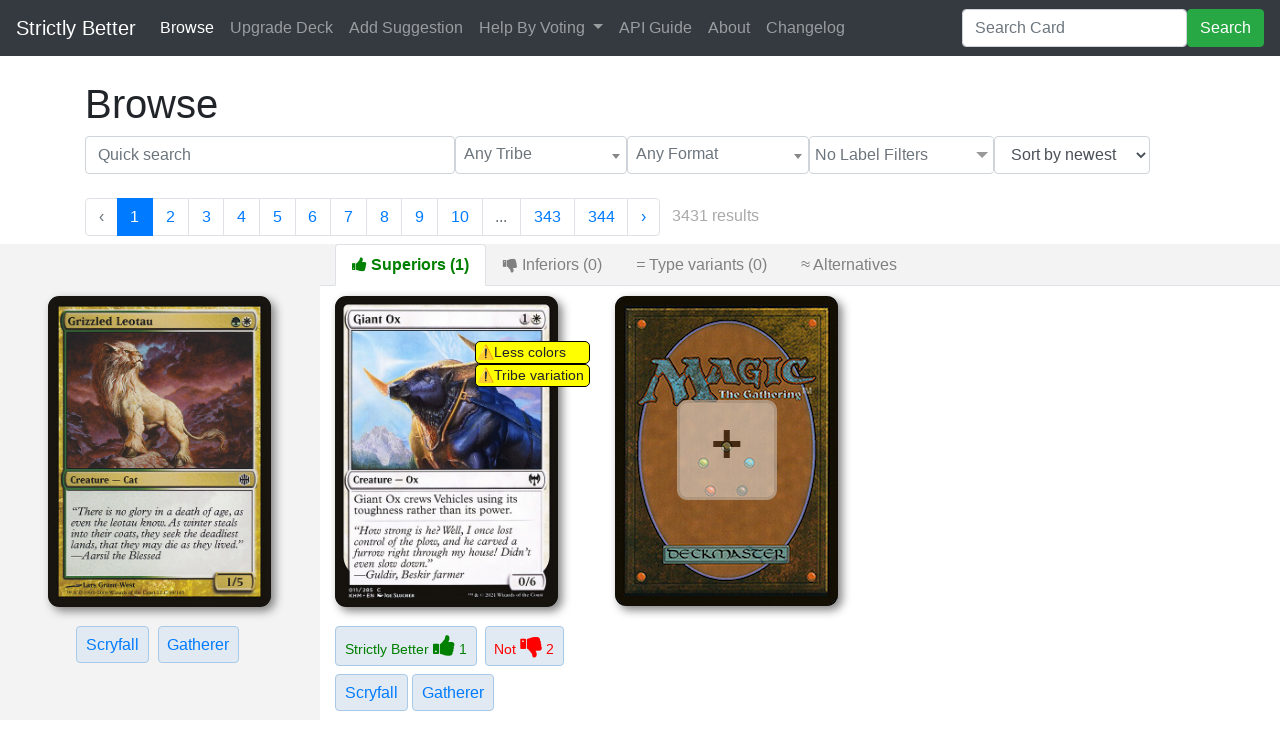

--- FILE ---
content_type: text/html; charset=UTF-8
request_url: https://www.strictlybetter.eu/
body_size: 9899
content:
<!doctype html>
<html lang="en">
	<head>
		<meta charset="utf-8">
		<meta name="viewport" content="width=device-width, initial-scale=1">
						<meta name="Description" content="Find all the strictly better MTG cards">
	<title>Strictly Better - Browse</title>
		
		<meta name="apple-mobile-web-app-title" content="Strictly Better" />

		<!-- Preconnect to sites providing card images -->
					<link rel="preconnect" href="https://cards.scryfall.io" />
		
		<link rel="icon" type="image/x-icon" href="https://www.strictlybetter.eu/favicon.ico">
		<link rel="apple-touch-icon" sizes="180x180" href="https://www.strictlybetter.eu/apple-touch-icon.png">
		<link rel="icon" type="image/png" sizes="32x32" href="https://www.strictlybetter.eu/favicon-32x32.png">
		<link rel="icon" type="image/png" sizes="16x16" href="https://www.strictlybetter.eu/favicon-16x16.png">	
		<link rel="manifest" href="https://www.strictlybetter.eu/site.webmanifest">

		<link media="all" rel="stylesheet" href="https://cdnjs.cloudflare.com/ajax/libs/font-awesome/4.7.0/css/font-awesome.min.css">
		<link rel="stylesheet" href="https://cdn.jsdelivr.net/npm/bootstrap@4.6.1/dist/css/bootstrap.min.css" integrity="sha384-zCbKRCUGaJDkqS1kPbPd7TveP5iyJE0EjAuZQTgFLD2ylzuqKfdKlfG/eSrtxUkn" crossorigin="anonymous">

		<link media="all" href="https://code.jquery.com/ui/1.12.1/themes/base/jquery-ui.css" rel="stylesheet">
		<link media="all" href="https://www.strictlybetter.eu/css/select2.min.css" rel="stylesheet">
		<link media="all" href="https://www.strictlybetter.eu/css/jquery.multiselect.css" rel="stylesheet">
		<link media="all" href="https://www.strictlybetter.eu/css/main.css?q=1664897805" rel="stylesheet">
			</head>
	<body>
		<div class="container-fluid" style="padding:0">
			<nav class="navbar sticky-top navbar-expand-lg navbar-dark bg-dark">
				<button class="navbar-toggler" type="button" data-toggle="collapse" data-target="#navbarSupportedContent" aria-controls="navbarSupportedContent" aria-expanded="false" aria-label="Toggle navigation">
					<span class="navbar-toggler-icon"></span>
				</button>
				<a class="navbar-brand" href="https://www.strictlybetter.eu">Strictly Better</a>
				<div class="collapse navbar-collapse" id="navbarSupportedContent">
					<ul class="navbar-nav mr-auto">
						<li class="nav-item active">
							<a title="Browse" class="nav-link" href="https://www.strictlybetter.eu">Browse</a>
						</li>
						<li class="nav-item ">
							<a title="Find upgrade suggestions for all the cards in your deck" class="nav-link" href="https://www.strictlybetter.eu/deck">Upgrade Deck</a>
						</li>
						<li class="nav-item ">
							<a title="New suggestions are always welcome" class="nav-link" href="https://www.strictlybetter.eu/card">Add Suggestion</a>
						</li>
						<li class="nav-item  dropdown" id="nav-helpvoting">
							<a class="nav-link dropdown-toggle" href="https://www.strictlybetter.eu/votehelp/low-on-votes" role="button" aria-haspopup="true" aria-expanded="false">
								Help By Voting
							</a>
							<div class="dropdown-menu" aria-labelledby="nav-helpvoting">
								<a class="dropdown-item " href="https://www.strictlybetter.eu/votehelp/low-on-votes" 
									title="Help determine if fresh suggestions with low vote count are valid or not">📉 Low on Votes</a>
								<a class="dropdown-item " href="https://www.strictlybetter.eu/votehelp/disputed" 
									title="Help find a final verdict for disputed suggestions with similar amount of upvotes and downvotes">&#x2694; Disputed</a>
								<a class="dropdown-item " href="https://www.strictlybetter.eu/votehelp/spreadsheets"
									title="Help validate suggestions people have listed elsewhere">&#127760; External Sources</a>
							</div>
						</li>
						<li class="nav-item ">
							<a title="API Guide provides information how to use this site for other progams" class="nav-link" href="https://www.strictlybetter.eu/api-guide">API Guide</a>
						</li>
						<li class="nav-item ">
							<a title="About" class="nav-link" href="https://www.strictlybetter.eu/about">About</a>
						</li>
						<li class="nav-item ">
							<a title="Changes the website has gone through over time" class="nav-link" href="https://www.strictlybetter.eu/changelog">Changelog</a>
						</li>
					</ul>

					<form method="POST" action="https://www.strictlybetter.eu/card/search" accept-charset="UTF-8" id="card-search-form" autocomplete="off" class="form-inline my-2 my-lg-0"><input name="_token" type="hidden" value="TWuhbiBA4Rfwz0tVuJm19vFh77mpzYrZTHqnyqVe">
						<div class="ui-widget">
							<input id="card-search" name="term" class="form-control mr-sm-2" type="search" placeholder="Search Card" required minlength=2 aria-label="Search">
						</div>
						<button class="btn btn-success my-2 my-sm-0" type="submit">Search</button>
					</form>
				</div>
			</nav>

			<br>
			
			
	<div class="container">
		<h1>Browse</h1>

		<div class="row">
			<input id="quicksearch" class="form-control col-sm-4" placeholder="Quick search" aria-label="Quick search" maxlength="100" name="quicksearch" type="search" value="">
			<span class="spinner-border spinner-border-sm search-spinner" role="status"></span>
			<span><select id="tribe" class="form-control" name="tribe"><option value="" selected="selected">Any Tribe</option><option value="(creature">(creature</option><option value="0">25</option><option value="A">A</option><option value="Abian">Abian</option><option value="Adventure">Adventure</option><option value="Advisor">Advisor</option><option value="Aetherborn">Aetherborn</option><option value="Ajani">Ajani</option><option value="Alien">Alien</option><option value="Ally">Ally</option><option value="Aminatou">Aminatou</option><option value="Angel">Angel</option><option value="Angrath">Angrath</option><option value="Antelope">Antelope</option><option value="Ape">Ape</option><option value="Arcane">Arcane</option><option value="Archer">Archer</option><option value="Archon">Archon</option><option value="Arlinn">Arlinn</option><option value="Armadillo">Armadillo</option><option value="Armored">Armored</option><option value="Army">Army</option><option value="Art">Art</option><option value="Artifact">Artifact</option><option value="Artifficer">Artifficer</option><option value="Artificer">Artificer</option><option value="Ashiok">Ashiok</option><option value="Assassin">Assassin</option><option value="Assembly-Worker">Assembly-Worker</option><option value="Astartes">Astartes</option><option value="Athlete">Athlete</option><option value="Atog">Atog</option><option value="Attraction">Attraction</option><option value="Aura">Aura</option><option value="Aurochs">Aurochs</option><option value="Automaton">Automaton</option><option value="Avatar">Avatar</option><option value="Azra">Azra</option><option value="B">B</option><option value="B.O.B.">B.O.B.</option><option value="Background">Background</option><option value="Badger">Badger</option><option value="Bahamut">Bahamut</option><option value="Balloon">Balloon</option><option value="Barbarian">Barbarian</option><option value="Bard">Bard</option><option value="Basilisk">Basilisk</option><option value="Basri">Basri</option><option value="Bat">Bat</option><option value="Bear">Bear</option><option value="Beast">Beast</option><option value="Beaver">Beaver</option><option value="Beeble">Beeble</option><option value="Beholder">Beholder</option><option value="Berserker">Berserker</option><option value="Beserker">Beserker</option><option value="Bird">Bird</option><option value="Bison">Bison</option><option value="Blinkmoth">Blinkmoth</option><option value="Blood">Blood</option><option value="Boar">Boar</option><option value="Bobblehead">Bobblehead</option><option value="Bolas">Bolas</option><option value="Boxer">Boxer</option><option value="Brainiac">Brainiac</option><option value="Bringer">Bringer</option><option value="Brushwagg">Brushwagg</option><option value="Bureaucrat">Bureaucrat</option><option value="C&#039;tan">C&#039;tan</option><option value="Calix">Calix</option><option value="Camarid">Camarid</option><option value="Camel">Camel</option><option value="Capybara">Capybara</option><option value="Caribou">Caribou</option><option value="Carrier">Carrier</option><option value="Cartouche">Cartouche</option><option value="Case">Case</option><option value="Cat">Cat</option><option value="Cave">Cave</option><option value="Centaur">Centaur</option><option value="Cephalid">Cephalid</option><option value="Chameleon">Chameleon</option><option value="Champion">Champion</option><option value="Chandra">Chandra</option><option value="Chef">Chef</option><option value="Chicken">Chicken</option><option value="Child">Child</option><option value="Chimera">Chimera</option><option value="Chorus">Chorus</option><option value="Citizen">Citizen</option><option value="Clamfolk">Clamfolk</option><option value="Class">Class</option><option value="Cleric">Cleric</option><option value="Cloud">Cloud</option><option value="Clown">Clown</option><option value="Clue">Clue</option><option value="Cockatrice">Cockatrice</option><option value="Comet">Comet</option><option value="Construct">Construct</option><option value="Contraption">Contraption</option><option value="Cow">Cow</option><option value="Coward">Coward</option><option value="Coyote">Coyote</option><option value="Crab">Crab</option><option value="Creature">Creature</option><option value="Crocodile">Crocodile</option><option value="Curse">Curse</option><option value="Custodes">Custodes</option><option value="Cyberman">Cyberman</option><option value="Cyclops">Cyclops</option><option value="Dack">Dack</option><option value="Dakkon">Dakkon</option><option value="Dalek">Dalek</option><option value="Daretti">Daretti</option><option value="Dauthi">Dauthi</option><option value="Davriel">Davriel</option><option value="Deb">Deb</option><option value="Demigod">Demigod</option><option value="Demon">Demon</option><option value="Desert">Desert</option><option value="Deserter">Deserter</option><option value="Detective">Detective</option><option value="Devil">Devil</option><option value="Dihada">Dihada</option><option value="Dinosaur">Dinosaur</option><option value="Dinosoaur">Dinosoaur</option><option value="Djinn">Djinn</option><option value="Doctor">Doctor</option><option value="Dog">Dog</option><option value="Domri">Domri</option><option value="Dovin">Dovin</option><option value="Dragon">Dragon</option><option value="Drake">Drake</option><option value="Dreadnought">Dreadnought</option><option value="Drix">Drix</option><option value="Drone">Drone</option><option value="Druid">Druid</option><option value="Dryad">Dryad</option><option value="Duck">Duck</option><option value="Dungeon">Dungeon</option><option value="Dwarf">Dwarf</option><option value="Dyrad">Dyrad</option><option value="Echidna">Echidna</option><option value="Efreet">Efreet</option><option value="Egg">Egg</option><option value="Elder">Elder</option><option value="Eldrazi">Eldrazi</option><option value="Elemental">Elemental</option><option value="Elephant">Elephant</option><option value="Elf">Elf</option><option value="Elk">Elk</option><option value="Ellywick">Ellywick</option><option value="Elminster">Elminster</option><option value="Elspeth">Elspeth</option><option value="Employee">Employee</option><option value="Enchantment">Enchantment</option><option value="Equipment">Equipment</option><option value="Ersta">Ersta</option><option value="Estrid">Estrid</option><option value="Eye">Eye</option><option value="Faerie">Faerie</option><option value="Ferret">Ferret</option><option value="Fish">Fish</option><option value="Flagbearer">Flagbearer</option><option value="Food">Food</option><option value="Forest">Forest</option><option value="Fortification">Fortification</option><option value="Fox">Fox</option><option value="Fractal">Fractal</option><option value="Freyalise">Freyalise</option><option value="Frog">Frog</option><option value="Fungus">Fungus</option><option value="Gamer">Gamer</option><option value="Gargoyle">Gargoyle</option><option value="Garruk">Garruk</option><option value="Gate">Gate</option><option value="Germ">Germ</option><option value="Giant">Giant</option><option value="Gideon">Gideon</option><option value="Gith">Gith</option><option value="Glimmer">Glimmer</option><option value="Gnoll">Gnoll</option><option value="Gnome">Gnome</option><option value="Goat">Goat</option><option value="Goblin">Goblin</option><option value="God">God</option><option value="Gold">Gold</option><option value="Golem">Golem</option><option value="Gorgon">Gorgon</option><option value="Grandchild">Grandchild</option><option value="Graveborn">Graveborn</option><option value="Gremlin">Gremlin</option><option value="Griffin">Griffin</option><option value="Grist">Grist</option><option value="Guest">Guest</option><option value="Guff">Guff</option><option value="Hag">Hag</option><option value="Halfling">Halfling</option><option value="Hamster">Hamster</option><option value="Harpy">Harpy</option><option value="Hatificer">Hatificer</option><option value="Head">Head</option><option value="Hedgehog">Hedgehog</option><option value="Hellion">Hellion</option><option value="Hero">Hero</option><option value="Hippo">Hippo</option><option value="Hippogriff">Hippogriff</option><option value="Homarid">Homarid</option><option value="Homunculus">Homunculus</option><option value="Hornet">Hornet</option><option value="Horror">Horror</option><option value="Horse">Horse</option><option value="Hound">Hound</option><option value="Huatli">Huatli</option><option value="Human">Human</option><option value="Hydra">Hydra</option><option value="Hyena">Hyena</option><option value="Illusion">Illusion</option><option value="Imp">Imp</option><option value="Incarnation">Incarnation</option><option value="Incubator">Incubator</option><option value="Infinity">Infinity</option><option value="Inkling">Inkling</option><option value="Inquisitor">Inquisitor</option><option value="Insect">Insect</option><option value="Inzerva">Inzerva</option><option value="Island">Island</option><option value="Jace">Jace</option><option value="Jackal">Jackal</option><option value="Jared">Jared</option><option value="Jaya">Jaya</option><option value="Jellyfish">Jellyfish</option><option value="Jeska">Jeska</option><option value="Judge">Judge</option><option value="Juggernaut">Juggernaut</option><option value="Junk">Junk</option><option value="Kaito">Kaito</option><option value="Kangaroo">Kangaroo</option><option value="Karn">Karn</option><option value="Kasmina">Kasmina</option><option value="Kavu">Kavu</option><option value="Kaya">Kaya</option><option value="Kiora">Kiora</option><option value="Kirin">Kirin</option><option value="Kithkin">Kithkin</option><option value="Knigh">Knigh</option><option value="Knight">Knight</option><option value="Kobold">Kobold</option><option value="Kor">Kor</option><option value="Koth">Koth</option><option value="Kraken">Kraken</option><option value="Lair">Lair</option><option value="Lamia">Lamia</option><option value="Lammasu">Lammasu</option><option value="Leech">Leech</option><option value="Lemur">Lemur</option><option value="Lesson">Lesson</option><option value="Leviathan">Leviathan</option><option value="Lhurgoyf">Lhurgoyf</option><option value="Licid">Licid</option><option value="Liliana">Liliana</option><option value="Lizard">Lizard</option><option value="Lizards">Lizards</option><option value="Llama">Llama</option><option value="Lobster">Lobster</option><option value="Locus">Locus</option><option value="Lolth">Lolth</option><option value="Lord">Lord</option><option value="Lukka">Lukka</option><option value="Luxior">Luxior</option><option value="M">M</option><option value="Mammoth">Mammoth</option><option value="Manticore">Manticore</option><option value="Map">Map</option><option value="Master">Master</option><option value="Masticore">Masticore</option><option value="Mercenary">Mercenary</option><option value="Merfolk">Merfolk</option><option value="Metathran">Metathran</option><option value="Mine">Mine</option><option value="Minion">Minion</option><option value="Minotaur">Minotaur</option><option value="Minsc">Minsc</option><option value="Mite">Mite</option><option value="Mole">Mole</option><option value="Monger">Monger</option><option value="Mongoose">Mongoose</option><option value="Monk">Monk</option><option value="Monkey">Monkey</option><option value="Moogle">Moogle</option><option value="Moonfolk">Moonfolk</option><option value="Mordenkainen">Mordenkainen</option><option value="Mount">Mount</option><option value="Mountain">Mountain</option><option value="Mouse">Mouse</option><option value="Mutant">Mutant</option><option value="Myr">Myr</option><option value="Mystic">Mystic</option><option value="Naga">Naga</option><option value="Nahiri">Nahiri</option><option value="Narset">Narset</option><option value="Nautilus">Nautilus</option><option value="Necron">Necron</option><option value="Nephilim">Nephilim</option><option value="Nightmare">Nightmare</option><option value="Nightstalker">Nightstalker</option><option value="Niko">Niko</option><option value="Ninja">Ninja</option><option value="Nissa">Nissa</option><option value="Nixilis">Nixilis</option><option value="Noble">Noble</option><option value="Noggle">Noggle</option><option value="Nomad">Nomad</option><option value="Nymph">Nymph</option><option value="Octopus">Octopus</option><option value="Ogre">Ogre</option><option value="Oko">Oko</option><option value="Omen">Omen</option><option value="Ooze">Ooze</option><option value="Opossum">Opossum</option><option value="Orb">Orb</option><option value="Orc">Orc</option><option value="Orgg">Orgg</option><option value="Otter">Otter</option><option value="Ouphe">Ouphe</option><option value="Ox">Ox</option><option value="Oyster">Oyster</option><option value="Pangolin">Pangolin</option><option value="Peasant">Peasant</option><option value="Pegasus">Pegasus</option><option value="Pentavite">Pentavite</option><option value="Performer">Performer</option><option value="Performers">Performers</option><option value="Pesant">Pesant</option><option value="Pest">Pest</option><option value="Phelddagrif">Phelddagrif</option><option value="Phoenix">Phoenix</option><option value="Phyrexian">Phyrexian</option><option value="Pilot">Pilot</option><option value="Pincher">Pincher</option><option value="Pirate">Pirate</option><option value="Plains">Plains</option><option value="Plane">Plane</option><option value="Planet">Planet</option><option value="Plant">Plant</option><option value="Platypus">Platypus</option><option value="Porcupine">Porcupine</option><option value="Possum">Possum</option><option value="Power-Plant">Power-Plant</option><option value="Powerstone">Powerstone</option><option value="Praetor">Praetor</option><option value="Primarch">Primarch</option><option value="Prism">Prism</option><option value="Processor">Processor</option><option value="Qu">Qu</option><option value="Quintorius">Quintorius</option><option value="Rabbit">Rabbit</option><option value="Raccoon">Raccoon</option><option value="Racoon">Racoon</option><option value="Ral">Ral</option><option value="Ranger">Ranger</option><option value="Rat">Rat</option><option value="Rebel">Rebel</option><option value="Reflection">Reflection</option><option value="Reveler">Reveler</option><option value="Rhino">Rhino</option><option value="Rigger">Rigger</option><option value="Robot">Robot</option><option value="Rogue">Rogue</option><option value="Role">Role</option><option value="Room">Room</option><option value="Rouge">Rouge</option><option value="Rowan">Rowan</option><option value="Rukh">Rukh</option><option value="Rune">Rune</option><option value="Sable">Sable</option><option value="Saga">Saga</option><option value="Saheeli">Saheeli</option><option value="Salamander">Salamander</option><option value="Samurai">Samurai</option><option value="Samut">Samut</option><option value="Sand">Sand</option><option value="Saproling">Saproling</option><option value="Sarkhan">Sarkhan</option><option value="Satyr">Satyr</option><option value="Scarecrow">Scarecrow</option><option value="Scientist">Scientist</option><option value="Scion">Scion</option><option value="Scorpion">Scorpion</option><option value="Scout">Scout</option><option value="Sculpture">Sculpture</option><option value="Seal">Seal</option><option value="Serf">Serf</option><option value="Serpent">Serpent</option><option value="Serra">Serra</option><option value="Servo">Servo</option><option value="Shade">Shade</option><option value="Shaman">Shaman</option><option value="Shapeshifter">Shapeshifter</option><option value="Shard">Shard</option><option value="Shark">Shark</option><option value="Sheep">Sheep</option><option value="Sheep[">Sheep[</option><option value="Shrine">Shrine</option><option value="Siren">Siren</option><option value="Sivitri">Sivitri</option><option value="Skeleton">Skeleton</option><option value="Skrull">Skrull</option><option value="Skunk">Skunk</option><option value="Slith">Slith</option><option value="Sliver">Sliver</option><option value="Sloth">Sloth</option><option value="Slug">Slug</option><option value="Snail">Snail</option><option value="Snake">Snake</option><option value="Soldier">Soldier</option><option value="Soltari">Soltari</option><option value="Sorcerer">Sorcerer</option><option value="Sorin">Sorin</option><option value="Spacecraft">Spacecraft</option><option value="Spawn">Spawn</option><option value="Specter">Specter</option><option value="Spellshaper">Spellshaper</option><option value="Sphere">Sphere</option><option value="Sphinx">Sphinx</option><option value="Spider">Spider</option><option value="Spike">Spike</option><option value="Spinx">Spinx</option><option value="Spirit">Spirit</option><option value="Spirt">Spirt</option><option value="Splinter">Splinter</option><option value="Sponge">Sponge</option><option value="Spuzzem">Spuzzem</option><option value="Spy">Spy</option><option value="Squid">Squid</option><option value="Squirrel">Squirrel</option><option value="Starfish">Starfish</option><option value="Stone">Stone</option><option value="Surrakar">Surrakar</option><option value="Survivor">Survivor</option><option value="Svega">Svega</option><option value="Swamp">Swamp</option><option value="Symbiote">Symbiote</option><option value="Synth">Synth</option><option value="Szat">Szat</option><option value="Tamiyo">Tamiyo</option><option value="Tasha">Tasha</option><option value="Teddy">Teddy</option><option value="Teferi">Teferi</option><option value="Tentacle">Tentacle</option><option value="Terminus">Terminus</option><option value="Tetravite">Tetravite</option><option value="Teyo">Teyo</option><option value="Tezzeret">Tezzeret</option><option value="Thalakos">Thalakos</option><option value="Thopter">Thopter</option><option value="Thrull">Thrull</option><option value="Tibalt">Tibalt</option><option value="Tiefling">Tiefling</option><option value="Time">Time</option><option value="Time Lord">Time Lord</option><option value="Tower">Tower</option><option value="Town">Town</option><option value="Toy">Toy</option><option value="Trap">Trap</option><option value="Treasure">Treasure</option><option value="Tree">Tree</option><option value="Treefolk">Treefolk</option><option value="Trilobite">Trilobite</option><option value="Triskelavite">Triskelavite</option><option value="Troll">Troll</option><option value="Turtle">Turtle</option><option value="Tyranid">Tyranid</option><option value="Tyvar">Tyvar</option><option value="Ugin">Ugin</option><option value="Unicorn">Unicorn</option><option value="Urza">Urza</option><option value="Urza&#039;s">Urza&#039;s</option><option value="Urzan">Urzan</option><option value="Urza’s">Urza’s</option><option value="Utrom">Utrom</option><option value="Vampire">Vampire</option><option value="Varmint">Varmint</option><option value="Vedalken">Vedalken</option><option value="Vehicle">Vehicle</option><option value="Venser">Venser</option><option value="Viashino">Viashino</option><option value="Villain">Villain</option><option value="Vivien">Vivien</option><option value="Volver">Volver</option><option value="Vraska">Vraska</option><option value="Vronos">Vronos</option><option value="Wall">Wall</option><option value="Walrus">Walrus</option><option value="Wanderer">Wanderer</option><option value="Warlock">Warlock</option><option value="Warrior">Warrior</option><option value="Warrrior">Warrrior</option><option value="Wasp">Wasp</option><option value="Weasel">Weasel</option><option value="Weird">Weird</option><option value="Werewolf">Werewolf</option><option value="Werwolf">Werwolf</option><option value="Whale">Whale</option><option value="Whatchamacallit">Whatchamacallit</option><option value="Will">Will</option><option value="Windgrace">Windgrace</option><option value="Wizard">Wizard</option><option value="Wolf">Wolf</option><option value="Wolverine">Wolverine</option><option value="Wombat">Wombat</option><option value="Worm">Worm</option><option value="Wraith">Wraith</option><option value="Wrenn">Wrenn</option><option value="Wurm">Wurm</option><option value="Wziard">Wziard</option><option value="Xenagos">Xenagos</option><option value="Yanggu">Yanggu</option><option value="Yanling">Yanling</option><option value="Yeti">Yeti</option><option value="Zariel">Zariel</option><option value="Zombi">Zombi</option><option value="Zombie">Zombie</option><option value="Zubera">Zubera</option><option value="h">H</option><option value="type)|Judge">Type)|Judge</option></select></span>
			<span><select id="format" class="form-control" aria-label="Format" name="format"><option value="" selected="selected">Any Format</option><option value="alchemy">Alchemy</option><option value="brawl">Brawl</option><option value="commander">Commander</option><option value="duel">Duel</option><option value="future">Future</option><option value="gladiator">Gladiator</option><option value="historic">Historic</option><option value="legacy">Legacy</option><option value="modern">Modern</option><option value="oathbreaker">Oathbreaker</option><option value="oldschool">Oldschool</option><option value="pauper">Pauper</option><option value="paupercommander">Paupercommander</option><option value="penny">Penny</option><option value="pioneer">Pioneer</option><option value="predh">Predh</option><option value="premodern">Premodern</option><option value="standard">Standard</option><option value="standardbrawl">Standardbrawl</option><option value="timeless">Timeless</option><option value="vintage">Vintage</option></select></span>
			<span><select id="filters" multiple="multiple" class="form-control invisible" aria-label="Filters" name="filters"><option value="more_colors">⚠️More colors</option><option value="more_colored_mana">⚠️Costs more colored</option><option value="supertypes_differ">⚠️Supertype variation</option><option value="types_differ">⚠️Type variation</option><option value="subtypes_differ">⚠️Tribe variation</option><option value="less_colors">⚠️Less colors</option><option value="downvoted">⚠️Downvoted</option></select></span>
			<span><select id="order" class="form-control" aria-label="Sort by" name="order"><option value="name">Sort by name</option><option value="updated_at" selected="selected">Sort by newest</option><option value="upvotes">Sort by upvotes</option></select></span>
		</div>
		<br>
	</div>

	<div id="cards">
		
	</div>

		</div>

		<script src="https://cdn.jsdelivr.net/npm/jquery@3.6.0/dist/jquery.min.js" integrity="sha256-/xUj+3OJU5yExlq6GSYGSHk7tPXikynS7ogEvDej/m4=" crossorigin="anonymous"></script>
		<script src="https://code.jquery.com/ui/1.12.1/jquery-ui.min.js" integrity="sha256-VazP97ZCwtekAsvgPBSUwPFKdrwD3unUfSGVYrahUqU=" crossorigin="anonymous"></script>
		<script src="https://cdn.jsdelivr.net/npm/bootstrap@4.6.1/dist/js/bootstrap.bundle.min.js" integrity="sha384-fQybjgWLrvvRgtW6bFlB7jaZrFsaBXjsOMm/tB9LTS58ONXgqbR9W8oWht/amnpF" crossorigin="anonymous"></script>

		<script src="https://www.strictlybetter.eu/js/select2/select2.min.js"></script>
		<script src="https://www.strictlybetter.eu/js/jquery.multiselect.js"></script>
	
		<script>
			$.fn.removeClassRegex = function(regex) {
				return $(this).removeClass(function(index, classes) {
					return classes.split(/\s+/).filter(function(c) {
						return regex.test(c);
					}).join(' ');
				});
			};
		</script>
		<script>

			$.ajaxSetup({ headers: { 'X-CSRF-TOKEN': "TWuhbiBA4Rfwz0tVuJm19vFh77mpzYrZTHqnyqVe" } });
							setInterval(refreshCsrf, 7170000);

				function refreshCsrf() {
					$.ajax({
						url: '/refresh-csrf',
						method: 'post'
					}).then(function (response) {
						$('input[name="_token"]').val(response.token);
						$.ajaxSetup({ headers: { 'X-CSRF-TOKEN': response.token } });
					});
				}
			
			const dropdown = $(".dropdown");
			const dropdownToggle = $(".dropdown-toggle");
			const dropdownMenu = $(".dropdown-menu");

			$(window).on("load resize", function() {
				if (this.matchMedia("(min-width: 768px)").matches) {
					dropdown.hover(function() {
						$(this).addClass('show');
						$(this).find(dropdownToggle).attr("aria-expanded", "true");
						$(this).find(dropdownMenu).addClass('show');
					},
					function() {
						$(this).removeClass('show');
						$(this).find(dropdownToggle).attr("aria-expanded", "false");
						$(this).find(dropdownMenu).removeClass('show');
					});
				} else {
					dropdown.off("mouseenter mouseleave");
				}
			});

			var vote_refresh = false;

			function set_vote_refreshing(value) {
				vote_refresh = value;
			}

			function card_autocomplete(selector, max_results, select_callback) {

				var autocomplete_query = null;

				$(selector).autocomplete({
					minLength: 2,
					delay: 200,
					source: function(request, response) {

						request.limit = max_results;

						if (autocomplete_query)
							autocomplete_query.abort();

						// Query
						autocomplete_query = $.getJSON("https://www.strictlybetter.eu/card_autocomplete", request, function(data, status, xhr) {
							response(data);
						});
					},
					select: select_callback
				}).focus(function() {

					// Show autocomplete options when re-focusing
					if ($(this).val().length >= 2)
						$(this).autocomplete("search", $(this).val());
				});
			}

			function register_tabs(selector, callback) {
				$(selector).on('click', 'a[role="tab"]', function (event) {
					event.preventDefault();
					let target = $(this).attr('href');
					$('.cardlist-tabs a[href="' + target + '"]').tab('show');

					if (callback !== undefined)
						callback(this, event);
				});
			}

			function register_card_image_handlers(selector = '') {

				selector = (selector == '') ? '' : (selector + ' ');

				// Try alternative image urls if loading fails
				$(selector + "img.mtgcard").on("error", function() {
					var src_alt = this.getAttribute('alt-src');
					if (src_alt && src_alt !== this.src) {

						// Replace 'data-src' first, so lazy loader doesn't switch the url back 
						this.setAttribute('data-src', src_alt);	
						this.src = src_alt;
					}
					else
						$(this).siblings('.mtgcard-loadspinner').hide();
				});

				// Once actual image is loaded, flip the card
				$(selector + "img.mtgcard").on("load", function() {
					
					if ($(this).closest('.front').length) {
						$(this).closest('.flipper').addClass('load-ready');
					}
					if (!$(this).closest('.front').length && !$(this).closest('.back').length) {
						
						// If this wasn't the real url, switch to it and lazy load	
						var new_src = this.getAttribute('data-src');	
						if (new_src && this.src !== new_src) {
							this.setAttribute('loading', 'lazy');
							this.src = new_src;	
						}
					}

				}).each(function() {

					// If event registration was slower than image load, flip the card now
					if(this.complete) 
						$(this).trigger('load');
				});
			}

			function select2TemplateSelection(state) {
				var $state = $('<span></span>');
				$state.text(state.text);
				$state.addClass(state.id ? 'browse-selection' : 'browse-selection-none');
				return $state;
			}

			$(document).ready(function() { 

				// Card search
				card_autocomplete("#card-search", 25, function(event, ui) {

					// Automatically submit search if an autocomplete option was selected
					$("#card-search").val(ui.item.value);
					$("#card-search-form").submit();
				});

				// Upvotes / Downvote
				$(".container-fluid").on("submit", ".vote-form", function(event) {
					event.preventDefault();

					var obsolete_id = $(this).closest('.card-votes').attr('data-obsolete-id');

					$.ajax({
						type: "POST",
						url: $(this).attr('action'),
						dataType: "json",
						data: $(this).serialize(),
						success: function(response) {
							// There might be multiple cards from same obsoletion id, so update them all
							$('.card-votes[data-obsolete-id='+obsolete_id+']').each(function(e) {
								$(this).find('.upvote-count').text(response.upvotes);
								$(this).find('.downvote-count').text(response.downvotes);
							});

							if (vote_refresh)
								location.reload();
						}
					});
				});

				register_card_image_handlers();
			});

		</script>

		<script>

	// Ajax query when quicksearch input is edited (with 50ms delay)
	var quicksearch_timer = null;
	var quicksearch_ajax = null;
	var initial_page = "1";
	var last_search_term = $("#quicksearch").val();

	function quicksearch(page, push_state, scrollTop) {

		if (page === undefined)
			page = initial_page;
		else
			initial_page = page;

		var search = $("#quicksearch").val();
		var tribe = $("#tribe").find(":selected").val();
		var format = $('#format').find(":selected").val();
		var filters = $('#filters').val();
		var order = $('#order').val();

		last_search_term = search;

		var params = {
			'tribe': tribe,
			'format': format,
			'search': search,
			'filters': filters,
			'order': order,
			'page': page
		};

		// Omit empty params
		for (var prop in params) {
			if (params.hasOwnProperty(prop) && params[prop] == '')
				delete params[prop];
		}

		var search_params = new URLSearchParams(params);

		// Replace url, so current browse page may copied, pasted and followed correctly
		if (push_state) {

			// Replace current state first, so we can remember the scroll position
			if (window.history.state !== undefined) {

				current_state = window.history.state;

				if (current_state.scrollTop !== undefined)
					delete current_state.scrollTop;

				current_search_params = new URLSearchParams(current_state);
				current_state.scrollTop = $(window).scrollTop();

				window.history.replaceState(current_state, '', '/?' + current_search_params.toString());
			}

			window.history.pushState(params, '', '/?' + search_params.toString());
		}
		else if (scrollTop === undefined) {
			params.scrollTop = $(window).scrollTop();
			window.history.replaceState(params, '', '/?' + search_params.toString());
		}

		if (quicksearch_ajax)
			quicksearch_ajax.abort();

		$(".search-spinner").show();

		quicksearch_ajax = $.ajax({
			type: "GET",
			url: "https://www.strictlybetter.eu/quicksearch",
			dataType: "html",
			data: {
				"tribe": tribe,
				"format": format,
				"search": search,
				"filters": filters,
				"order": order,
				"page": page
			},
			success: function(response) {
				$(".search-spinner").hide();
				$("#cards").html(response);

				// Toggle pagination buttons for mobile view
				$('ul.pagination li.active')
					.prev().addClass('show-mobile')
					.prev().addClass('show-mobile');
				$('ul.pagination li.active')
					.next().addClass('show-mobile')
					.next().addClass('show-mobile');
				$('ul.pagination li:last-child')
					.prev().addClass('show-mobile')
					.prev()
					.prev().addClass('show-mobile');
				$('ul.pagination')
					.find('li:first-child, li:last-child, li.active')
					.addClass('show-mobile');

				// Scroll to where we were, or back to top if history is not relevant
				if (scrollTop !== undefined)
					$(window).scrollTop(scrollTop);
				/*
				else if (!isScrolledIntoView('.pagination'))
					$(window).scrollTop(0);
				*/

				register_card_image_handlers('#cards');
			}
		});
	}

	function scroll_to_element(selector, scrollTo) {

		// If no element is defined, find first visible element
		if (!scrollTo) {
			var cutoff = $(window).scrollTop();
			$('.cardpanel-current .mtgcard-wrapper').each(function() {
				if ($(this).offset().top > cutoff) {
					scrollTo = this;
					return false;
				}
			});
			if (!scrollTo)
				scrollTo = document.body;
		}

		var offset = scrollTo.getBoundingClientRect().top;

		setTimeout(function(){ 
			var current = scrollTo.getBoundingClientRect().top + window.scrollY;
			$('html').animate({ scrollTop: current - offset }, 100);
		}, 405);

	}

	function isScrolledIntoView(elem)
	{
		var docViewTop = $(window).scrollTop();
		var docViewBottom = docViewTop + $(window).height();

		var elemTop = $(elem).offset().top;
		var elemBottom = elemTop + $(elem).height();

		return ((elemBottom <= docViewBottom) && (elemTop >= docViewTop));
	}

	$(document).ready(function() {

		$("#format").select2({
			allowClear: true, 
			placeholder: "Any Format",
			templateSelection: select2TemplateSelection

		}).on('change', function(event) {
			quicksearch(initial_page, true);
		});

		$("#tribe").select2({
			allowClear: true, 
			placeholder: "Any Tribe",
			templateSelection: select2TemplateSelection

		}).on('change', function(event) {
			quicksearch(initial_page, true);
		});

		$("#quicksearch").on('input', function(event) {

			clearTimeout(quicksearch_timer);
			quicksearch_timer = setTimeout(function() { quicksearch(1); }, 200); 
		});

		$('#filters').multiselect({
			placeholder: 'No Label Filters',
			texts: {
				selectAll: "Strictly better only",
				unselectAll: "No Label Filters"
			},
			selectAll: true,
			onOptionClick: function(element, option) {
				quicksearch(initial_page, true);
			},
			onSelectAll: function(element, option) {
				quicksearch(initial_page, true);
			}
		});

		$("#order").on('change', function(event) {
			quicksearch(initial_page, true);
		});

		$("#cards").on('click', 'a.page-link', function(e) {
			e.preventDefault();

			var url = new URL(this.href);
			var page = url.searchParams.get('page');

			quicksearch(page ? page : 1, true, 0);

		}).on('click', 'a.card-link', function(e) {
			e.preventDefault();

			var url = new URL(this.href);
			var search = url.searchParams.get('search');

			$("#quicksearch").val(search);
			quicksearch(1, true, 0);

		});

		register_tabs("#cards");

/*
		register_tabs("#cards", function(el, event) {
			let anchor = $(el).attr('href');
			save_state(get_search_params(), false, undefined, anchor);
		});
*/
		quicksearch(initial_page);

		card_autocomplete("#quicksearch", 5, function(event, ui) {

			if (last_search_term != ui.item.value) {
				$("#quicksearch").val(ui.item.value);
				quicksearch(1, false);
			}
		});

		window.onpopstate = function(event) {

			if (event.state === undefined || event.state === null) {
				quicksearch();
				return;
			}

			var params = event.state;

			$("#quicksearch").val(params.search);
			$('#tribe').val(params.tribe).trigger('change.select2');
			$('#format').val(params.format).trigger('change.select2');
			$('#filters').val(params.filters);
			$('#order').val(params.order);
			initial_page = params.page ? params.page : 1;

			$('#filters').multiselect('reload');

			quicksearch(initial_page, false, params.scrollTop);
		};

	});

</script>
	</body>
</html>


--- FILE ---
content_type: text/html; charset=UTF-8
request_url: https://www.strictlybetter.eu/quicksearch?tribe=&format=&search=&order=updated_at&page=1
body_size: 12709
content:
<div class="container">
	<div class="row">
		<nav>
        <ul class="pagination">
            
                            <li class="page-item disabled" aria-disabled="true" aria-label="&laquo; Previous">
                    <span class="page-link" aria-hidden="true">&lsaquo;</span>
                </li>
            
            
                            
                
                
                                                                                        <li class="page-item active" aria-current="page"><span class="page-link">1</span></li>
                                                                                                <li class="page-item"><a class="page-link" href="https://www.strictlybetter.eu?search=&amp;tribe=&amp;format=&amp;order=updated_at&amp;page=2">2</a></li>
                                                                                                <li class="page-item"><a class="page-link" href="https://www.strictlybetter.eu?search=&amp;tribe=&amp;format=&amp;order=updated_at&amp;page=3">3</a></li>
                                                                                                <li class="page-item"><a class="page-link" href="https://www.strictlybetter.eu?search=&amp;tribe=&amp;format=&amp;order=updated_at&amp;page=4">4</a></li>
                                                                                                <li class="page-item"><a class="page-link" href="https://www.strictlybetter.eu?search=&amp;tribe=&amp;format=&amp;order=updated_at&amp;page=5">5</a></li>
                                                                                                <li class="page-item"><a class="page-link" href="https://www.strictlybetter.eu?search=&amp;tribe=&amp;format=&amp;order=updated_at&amp;page=6">6</a></li>
                                                                                                <li class="page-item"><a class="page-link" href="https://www.strictlybetter.eu?search=&amp;tribe=&amp;format=&amp;order=updated_at&amp;page=7">7</a></li>
                                                                                                <li class="page-item"><a class="page-link" href="https://www.strictlybetter.eu?search=&amp;tribe=&amp;format=&amp;order=updated_at&amp;page=8">8</a></li>
                                                                                                <li class="page-item"><a class="page-link" href="https://www.strictlybetter.eu?search=&amp;tribe=&amp;format=&amp;order=updated_at&amp;page=9">9</a></li>
                                                                                                <li class="page-item"><a class="page-link" href="https://www.strictlybetter.eu?search=&amp;tribe=&amp;format=&amp;order=updated_at&amp;page=10">10</a></li>
                                                                                        
                                    <li class="page-item disabled" aria-disabled="true"><span class="page-link">...</span></li>
                
                
                                            
                
                
                                                                                        <li class="page-item"><a class="page-link" href="https://www.strictlybetter.eu?search=&amp;tribe=&amp;format=&amp;order=updated_at&amp;page=343">343</a></li>
                                                                                                <li class="page-item"><a class="page-link" href="https://www.strictlybetter.eu?search=&amp;tribe=&amp;format=&amp;order=updated_at&amp;page=344">344</a></li>
                                                                        
            
                            <li class="page-item">
                    <a class="page-link" href="https://www.strictlybetter.eu?search=&amp;tribe=&amp;format=&amp;order=updated_at&amp;page=2" rel="next" aria-label="Next &raquo;">&rsaquo;</a>
                </li>
                    </ul>
    </nav>


				<span style="color:darkgrey;margin: 6px 12px;">3431 results</span>
	</div>
</div>

		
	<div class="row cardrow cardpanel-main">
		<div class="col-12 col-sm-4 col-md-4 col-lg-3 col-xl-3 cardpanel-current" style="min-height: 420px">
	<div class="scroller">

<div class="mtgcard-wrapper reprint-0 reprint-primary" >
		<a class="card-link" href="https://www.strictlybetter.eu?format=&amp;search=Grizzled%20Leotau&amp;filters=" title="Grizzled Leotau">
		<div class="flipper">
			<img src="https://www.strictlybetter.eu/image/card-back.jpg" class="mtgcard back" loading="eager" alt="Grizzled Leotau">
			<img src="https://cards.scryfall.io/normal/front/2/b/2b388381-9e13-4ce7-b5b3-56a74cc23d93.jpg?1562640292" class="mtgcard front" loading="lazy" alt-src="https://gatherer.wizards.com/Handlers/Image.ashx?multiverseid=189647&amp;type=card" alt="Grizzled Leotau">
			<span class="spinner-border spinner-border-xl mtgcard-loadspinner" role="status"></span>
		</div>
		<span class="mtgcard-text">Grizzled Leotau</span>
	</a>
	
	<div class="card-external-links">
		<a class="btn btn-gatherer" href="https://scryfall.com/card/arb/69/grizzled-leotau?utm_source=api" rel="noopener nofollow">Scryfall</a>		<a class="btn btn-gatherer" href="https://gatherer.wizards.com/Pages/Card/Details.aspx?multiverseid=189647" rel="noopener nofollow">Gatherer</a>	</div>
</div>
</div>
</div>

<div class="col-12 col-sm-8 col-md-8 col-lg-9 col-xl-9 cardpanel-tabs">

	<ul class="nav nav-tabs panel-toggles cardlist-tabs">
		<li class="nav-item">
			<a class="nav-link superior-toggle active " id="superior-tab-11929" data-bs-toggle="tab" href="#superiors-11929" role="tab" aria-controls="superiors-11929" aria-selected="true" title="Superior cards">
				<i class="fa fa-thumbs-up"></i>
				Superiors (1)
			</a>
		</li>
				<li class="nav-item">
			<a class="nav-link inferior-toggle no-items" id="inferior-tab-11929" data-bs-toggle="tab" href="#inferiors-11929" role="tab" aria-controls="inferiors-11929" aria-selected="false" title="Inferior cards">
				<i class="fa fa-thumbs-down"></i>
				Inferiors (0)
			</a>
		</li>
						<li class="nav-item">
			<a class="nav-link typevariants-toggle no-items" id="typevariants-tab-11929" data-bs-toggle="tab" href="#typevariants-11929" role="tab" aria-controls="typevariants-11929" aria-selected="false" title="Type variants">
				<i class="nav-item-typevariants">=</i>
				Type variants (0) 
			</a>
		</li>
				<li class="nav-item">
			<a class="nav-link alternatives-toggle no-items" id="alternatives-tab-11929" data-bs-toggle="tab" href="#alternatives-11929" role="tab" aria-controls="alternatives-11929" aria-selected="false" title="Alternatives are not yet available">
				<i class="nav-item-alternative">&thickapprox;</i>
				Alternatives
			</a>
		</li>
	</ul>

	<div class="tab-content" id="tab-content-11929">

		<div class="tab-pane fade show active" id="superiors-11929" role="tabpanel" aria-labelledby="superior-tab-11929">
			<div class="cardpanel cardpanel-superior">
									<div class="mtgcard-wrapper">
			<a class="card-link" href="https://www.strictlybetter.eu?format=&amp;search=Giant%20Ox&amp;filters=" title="Giant Ox">
			<div class="flipper">
			<img src="https://www.strictlybetter.eu/image/card-back.jpg" class="mtgcard back" loading="eager" alt="Giant Ox">
			<img src="https://cards.scryfall.io/normal/front/f/c/fc71d8ca-c613-4534-bc9d-bc1e13202a2c.jpg?1631045701" class="mtgcard front" loading="lazy" alt-src="https://gatherer.wizards.com/Handlers/Image.ashx?multiverseid=503615&amp;type=card" alt="Giant Ox">
			<span class="spinner-border spinner-border-xl mtgcard-loadspinner" role="status"></span>
		</div>
		<span class="mtgcard-text">Giant Ox</span>
	</a>
		<div class="card-label-container">
						
			
							
			
							<div class="card-label">⚠️Less colors</div>
							
			
							
			
							
			
							
			
							<div class="card-label">⚠️Tribe variation</div>
							
			
							
			
								</div>

		<div class="row card-votes" data-obsolete-id="23146">

		<form method="POST" action="https://www.strictlybetter.eu/upvote/23146" accept-charset="UTF-8" class="form-inline vote-form"><input name="_token" type="hidden" value="TWuhbiBA4Rfwz0tVuJm19vFh77mpzYrZTHqnyqVe">
			<button type="submit" class="btn vote vote-up">
				<span class="vote-text">Strictly Better</span>
				<i class="fa fa-thumbs-up"></i>
				<span class="upvote-count">1</span>
			</button>
		</form>

		<form method="POST" action="https://www.strictlybetter.eu/downvote/23146" accept-charset="UTF-8" class="form-inline vote-form"><input name="_token" type="hidden" value="TWuhbiBA4Rfwz0tVuJm19vFh77mpzYrZTHqnyqVe">
			<button type="submit" class="btn vote vote-down">
				<span class="vote-text">Not</span>
				<i class="fa fa-thumbs-down"></i>
				<span class="downvote-count">2</span>
			</button>
		</form>

	</div>
			<div class="row card-external-links">
		<a class="btn btn-light btn-gatherer" href="https://scryfall.com/card/khm/11/giant-ox?utm_source=api" rel="noopener nofollow">Scryfall</a>		<a class="btn btn-light btn-gatherer" href="https://gatherer.wizards.com/Pages/Card/Details.aspx?multiverseid=503615" rel="noopener nofollow">Gatherer</a>	</div>
</div>
												<div class="mtgcard-wrapper newcard">
					<a class="card-create-link" href="https://www.strictlybetter.eu/card/11929" title="New superior card for Grizzled Leotau">
						<img src="https://www.strictlybetter.eu/image/card-back.jpg" class="mtgcard" alt="New superior card">
						<span class="mtgcard-text">New superior card</span>
						<span class="plus-sign"><b>+</b></span>
					</a>
				</div>
				
							</div>
		</div>

				<div class="tab-pane fade" id="inferiors-11929" role="tabpanel" aria-labelledby="inferior-tab-11929">
			<div class="cardpanel cardpanel-inferior">
				
								<div class="mtgcard-wrapper newcard">
					<a class="card-create-link" href="https://www.strictlybetter.eu/card/11929?inferior=1" title="New inferior card for Grizzled Leotau">
						<img src="https://www.strictlybetter.eu/image/card-back.jpg" class="mtgcard" alt="New inferior card">
						<span class="mtgcard-text">New inferior card</span>
						<span class="plus-sign"><b>+</b></span>
					</a>
				</div>
							
									<p class="cardpanel-not-found">
						No budget options found.<br>
						<br>
						There are
			<a data-bs-toggle="tab" href="#superiors-11929" role="tab" aria-controls="superiors-11929" aria-selected="true" title="superiors">1 superiors</a>
				available though.
					</p>
							</div>
		</div>
						<div class="tab-pane fade" id="typevariants-11929" role="tabpanel" aria-labelledby="typevariants-tab-11929">
			<div class="cardpanel cardpanel-typevariants">
									<p class="cardpanel-not-found">
						No type variants found.<br>
						<br>
						There are
			<a data-bs-toggle="tab" href="#superiors-11929" role="tab" aria-controls="superiors-11929" aria-selected="true" title="superiors">1 superiors</a>
				available though.
					</p>
							</div>
		</div>
				<div class="tab-pane fade" id="alternatives-11929" role="tabpanel" aria-labelledby="alternatives-tab-11929">
			<div class="cardpanel cardpanel-alternative">
				<p class="cardpanel-not-found">Alternatives are not yet available.</p>
			</div>
		</div>

	</div>

</div>
	</div>
		
	<div class="row cardrow cardpanel-main">
		<div class="col-12 col-sm-4 col-md-4 col-lg-3 col-xl-3 cardpanel-current" style="min-height: 420px">
	<div class="scroller">

<div class="mtgcard-wrapper reprint-0 reprint-primary" >
		<a class="card-link" href="https://www.strictlybetter.eu?format=&amp;search=New%20Horizons&amp;filters=" title="New Horizons">
		<div class="flipper">
			<img src="https://www.strictlybetter.eu/image/card-back.jpg" class="mtgcard back" loading="eager" alt="New Horizons">
			<img src="https://cards.scryfall.io/normal/front/8/6/86b3923c-c35c-4eb2-9dd3-b15c13778ecf.jpg?1730490719" class="mtgcard front" loading="lazy" alt-src="https://gatherer.wizards.com/Handlers/Image.ashx?multiverseid=677996&amp;type=card" alt="New Horizons">
			<span class="spinner-border spinner-border-xl mtgcard-loadspinner" role="status"></span>
		</div>
		<span class="mtgcard-text">New Horizons</span>
	</a>
	
	<div class="card-external-links">
		<a class="btn btn-gatherer" href="https://scryfall.com/card/fdn/557/new-horizons?utm_source=api" rel="noopener nofollow">Scryfall</a>		<a class="btn btn-gatherer" href="https://gatherer.wizards.com/Pages/Card/Details.aspx?multiverseid=677996" rel="noopener nofollow">Gatherer</a>	</div>
</div>
</div>
</div>

<div class="col-12 col-sm-8 col-md-8 col-lg-9 col-xl-9 cardpanel-tabs">

	<ul class="nav nav-tabs panel-toggles cardlist-tabs">
		<li class="nav-item">
			<a class="nav-link superior-toggle active " id="superior-tab-105" data-bs-toggle="tab" href="#superiors-105" role="tab" aria-controls="superiors-105" aria-selected="true" title="Superior cards">
				<i class="fa fa-thumbs-up"></i>
				Superiors (1)
			</a>
		</li>
				<li class="nav-item">
			<a class="nav-link inferior-toggle no-items" id="inferior-tab-105" data-bs-toggle="tab" href="#inferiors-105" role="tab" aria-controls="inferiors-105" aria-selected="false" title="Inferior cards">
				<i class="fa fa-thumbs-down"></i>
				Inferiors (0)
			</a>
		</li>
						<li class="nav-item">
			<a class="nav-link typevariants-toggle no-items" id="typevariants-tab-105" data-bs-toggle="tab" href="#typevariants-105" role="tab" aria-controls="typevariants-105" aria-selected="false" title="Type variants">
				<i class="nav-item-typevariants">=</i>
				Type variants (0) 
			</a>
		</li>
				<li class="nav-item">
			<a class="nav-link alternatives-toggle no-items" id="alternatives-tab-105" data-bs-toggle="tab" href="#alternatives-105" role="tab" aria-controls="alternatives-105" aria-selected="false" title="Alternatives are not yet available">
				<i class="nav-item-alternative">&thickapprox;</i>
				Alternatives
			</a>
		</li>
	</ul>

	<div class="tab-content" id="tab-content-105">

		<div class="tab-pane fade show active" id="superiors-105" role="tabpanel" aria-labelledby="superior-tab-105">
			<div class="cardpanel cardpanel-superior">
									<div class="mtgcard-wrapper">
			<a class="card-link" href="https://www.strictlybetter.eu?format=&amp;search=Grafted%20Growth&amp;filters=" title="Grafted Growth">
			<div class="flipper">
			<img src="https://www.strictlybetter.eu/image/card-back.jpg" class="mtgcard back" loading="eager" alt="Grafted Growth">
			<img src="https://cards.scryfall.io/normal/front/e/7/e7a15010-1b70-4b4f-8b5d-cb2d764a1799.jpg?1654568125" class="mtgcard front" loading="lazy" alt-src="https://gatherer.wizards.com/Handlers/Image.ashx?multiverseid=548496&amp;type=card" alt="Grafted Growth">
			<span class="spinner-border spinner-border-xl mtgcard-loadspinner" role="status"></span>
		</div>
		<span class="mtgcard-text">Grafted Growth</span>
	</a>
		<div class="card-label-container">
						
			
							
			
							
			
							
			
							
			
							
			
							
			
							
			
								</div>

		<div class="row card-votes" data-obsolete-id="23145">

		<form method="POST" action="https://www.strictlybetter.eu/upvote/23145" accept-charset="UTF-8" class="form-inline vote-form"><input name="_token" type="hidden" value="TWuhbiBA4Rfwz0tVuJm19vFh77mpzYrZTHqnyqVe">
			<button type="submit" class="btn vote vote-up">
				<span class="vote-text">Strictly Better</span>
				<i class="fa fa-thumbs-up"></i>
				<span class="upvote-count">5</span>
			</button>
		</form>

		<form method="POST" action="https://www.strictlybetter.eu/downvote/23145" accept-charset="UTF-8" class="form-inline vote-form"><input name="_token" type="hidden" value="TWuhbiBA4Rfwz0tVuJm19vFh77mpzYrZTHqnyqVe">
			<button type="submit" class="btn vote vote-down">
				<span class="vote-text">Not</span>
				<i class="fa fa-thumbs-down"></i>
				<span class="downvote-count">0</span>
			</button>
		</form>

	</div>
			<div class="row card-external-links">
		<a class="btn btn-light btn-gatherer" href="https://scryfall.com/card/neo/188/grafted-growth?utm_source=api" rel="noopener nofollow">Scryfall</a>		<a class="btn btn-light btn-gatherer" href="https://gatherer.wizards.com/Pages/Card/Details.aspx?multiverseid=548496" rel="noopener nofollow">Gatherer</a>	</div>
</div>
												<div class="mtgcard-wrapper newcard">
					<a class="card-create-link" href="https://www.strictlybetter.eu/card/105" title="New superior card for New Horizons">
						<img src="https://www.strictlybetter.eu/image/card-back.jpg" class="mtgcard" alt="New superior card">
						<span class="mtgcard-text">New superior card</span>
						<span class="plus-sign"><b>+</b></span>
					</a>
				</div>
				
							</div>
		</div>

				<div class="tab-pane fade" id="inferiors-105" role="tabpanel" aria-labelledby="inferior-tab-105">
			<div class="cardpanel cardpanel-inferior">
				
								<div class="mtgcard-wrapper newcard">
					<a class="card-create-link" href="https://www.strictlybetter.eu/card/105?inferior=1" title="New inferior card for New Horizons">
						<img src="https://www.strictlybetter.eu/image/card-back.jpg" class="mtgcard" alt="New inferior card">
						<span class="mtgcard-text">New inferior card</span>
						<span class="plus-sign"><b>+</b></span>
					</a>
				</div>
							
									<p class="cardpanel-not-found">
						No budget options found.<br>
						<br>
						There are
			<a data-bs-toggle="tab" href="#superiors-105" role="tab" aria-controls="superiors-105" aria-selected="true" title="superiors">1 superiors</a>
				available though.
					</p>
							</div>
		</div>
						<div class="tab-pane fade" id="typevariants-105" role="tabpanel" aria-labelledby="typevariants-tab-105">
			<div class="cardpanel cardpanel-typevariants">
									<p class="cardpanel-not-found">
						No type variants found.<br>
						<br>
						There are
			<a data-bs-toggle="tab" href="#superiors-105" role="tab" aria-controls="superiors-105" aria-selected="true" title="superiors">1 superiors</a>
				available though.
					</p>
							</div>
		</div>
				<div class="tab-pane fade" id="alternatives-105" role="tabpanel" aria-labelledby="alternatives-tab-105">
			<div class="cardpanel cardpanel-alternative">
				<p class="cardpanel-not-found">Alternatives are not yet available.</p>
			</div>
		</div>

	</div>

</div>
	</div>
		
	<div class="row cardrow cardpanel-main">
		<div class="col-12 col-sm-4 col-md-4 col-lg-3 col-xl-3 cardpanel-current" style="min-height: 420px">
	<div class="scroller">

<div class="mtgcard-wrapper reprint-0 reprint-primary" >
		<a class="card-link" href="https://www.strictlybetter.eu?format=&amp;search=Avian%20Changeling&amp;filters=" title="Avian Changeling">
		<div class="flipper">
			<img src="https://www.strictlybetter.eu/image/card-back.jpg" class="mtgcard back" loading="eager" alt="Avian Changeling">
			<img src="https://cards.scryfall.io/normal/front/1/f/1fe4fba9-5ff4-4e4b-be28-2849fa3c7003.jpg?1561966406" class="mtgcard front" loading="lazy" alt-src="https://gatherer.wizards.com/Handlers/Image.ashx?multiverseid=370489&amp;type=card" alt="Avian Changeling">
			<span class="spinner-border spinner-border-xl mtgcard-loadspinner" role="status"></span>
		</div>
		<span class="mtgcard-text">Avian Changeling</span>
	</a>
	
	<div class="card-external-links">
		<a class="btn btn-gatherer" href="https://scryfall.com/card/mma/6/avian-changeling?utm_source=api" rel="noopener nofollow">Scryfall</a>		<a class="btn btn-gatherer" href="https://gatherer.wizards.com/Pages/Card/Details.aspx?multiverseid=370489" rel="noopener nofollow">Gatherer</a>	</div>
</div>
</div>
</div>

<div class="col-12 col-sm-8 col-md-8 col-lg-9 col-xl-9 cardpanel-tabs">

	<ul class="nav nav-tabs panel-toggles cardlist-tabs">
		<li class="nav-item">
			<a class="nav-link superior-toggle active " id="superior-tab-9416" data-bs-toggle="tab" href="#superiors-9416" role="tab" aria-controls="superiors-9416" aria-selected="true" title="Superior cards">
				<i class="fa fa-thumbs-up"></i>
				Superiors (3)
			</a>
		</li>
				<li class="nav-item">
			<a class="nav-link inferior-toggle " id="inferior-tab-9416" data-bs-toggle="tab" href="#inferiors-9416" role="tab" aria-controls="inferiors-9416" aria-selected="false" title="Inferior cards">
				<i class="fa fa-thumbs-down"></i>
				Inferiors (5)
			</a>
		</li>
						<li class="nav-item">
			<a class="nav-link typevariants-toggle no-items" id="typevariants-tab-9416" data-bs-toggle="tab" href="#typevariants-9416" role="tab" aria-controls="typevariants-9416" aria-selected="false" title="Type variants">
				<i class="nav-item-typevariants">=</i>
				Type variants (0) 
			</a>
		</li>
				<li class="nav-item">
			<a class="nav-link alternatives-toggle no-items" id="alternatives-tab-9416" data-bs-toggle="tab" href="#alternatives-9416" role="tab" aria-controls="alternatives-9416" aria-selected="false" title="Alternatives are not yet available">
				<i class="nav-item-alternative">&thickapprox;</i>
				Alternatives
			</a>
		</li>
	</ul>

	<div class="tab-content" id="tab-content-9416">

		<div class="tab-pane fade show active" id="superiors-9416" role="tabpanel" aria-labelledby="superior-tab-9416">
			<div class="cardpanel cardpanel-superior">
									<div class="mtgcard-wrapper">
			<a class="card-link" href="https://www.strictlybetter.eu?format=&amp;search=Flock%20Impostor&amp;filters=" title="Flock Impostor">
			<div class="flipper">
			<img src="https://www.strictlybetter.eu/image/card-back.jpg" class="mtgcard back" loading="eager" alt="Flock Impostor">
			<img src="https://cards.scryfall.io/normal/front/d/3/d32d0336-5140-41f9-bc67-f3d743b9231d.jpg?1767658337" class="mtgcard front" loading="lazy" alt="Flock Impostor">
			<span class="spinner-border spinner-border-xl mtgcard-loadspinner" role="status"></span>
		</div>
		<span class="mtgcard-text">Flock Impostor</span>
	</a>
		<div class="card-label-container">
						
			
							
			
							
			
							
			
							
			
							
			
							
			
							
			
								</div>

		<div class="row card-votes" data-obsolete-id="23144">

		<form method="POST" action="https://www.strictlybetter.eu/upvote/23144" accept-charset="UTF-8" class="form-inline vote-form"><input name="_token" type="hidden" value="TWuhbiBA4Rfwz0tVuJm19vFh77mpzYrZTHqnyqVe">
			<button type="submit" class="btn vote vote-up">
				<span class="vote-text">Strictly Better</span>
				<i class="fa fa-thumbs-up"></i>
				<span class="upvote-count">4</span>
			</button>
		</form>

		<form method="POST" action="https://www.strictlybetter.eu/downvote/23144" accept-charset="UTF-8" class="form-inline vote-form"><input name="_token" type="hidden" value="TWuhbiBA4Rfwz0tVuJm19vFh77mpzYrZTHqnyqVe">
			<button type="submit" class="btn vote vote-down">
				<span class="vote-text">Not</span>
				<i class="fa fa-thumbs-down"></i>
				<span class="downvote-count">0</span>
			</button>
		</form>

	</div>
			<div class="row card-external-links">
		<a class="btn btn-light btn-gatherer" href="https://scryfall.com/card/ecl/16/flock-impostor?utm_source=api" rel="noopener nofollow">Scryfall</a>			</div>
</div>
									<div class="mtgcard-wrapper">
			<a class="card-link" href="https://www.strictlybetter.eu?format=&amp;search=Wojek%20Investigator&amp;filters=" title="Wojek Investigator">
			<div class="flipper">
			<img src="https://www.strictlybetter.eu/image/card-back.jpg" class="mtgcard back" loading="eager" alt="Wojek Investigator">
			<img src="https://cards.scryfall.io/normal/front/2/9/296574c6-3933-4ab3-b591-72514b244da9.jpg?1706241546" class="mtgcard front" loading="lazy" alt-src="https://gatherer.wizards.com/Handlers/Image.ashx?multiverseid=646827&amp;type=card" alt="Wojek Investigator">
			<span class="spinner-border spinner-border-xl mtgcard-loadspinner" role="status"></span>
		</div>
		<span class="mtgcard-text">Wojek Investigator</span>
	</a>
		<div class="card-label-container">
						
			
							
			
							
			
							
			
							
			
							
			
							<div class="card-label">⚠️Tribe variation</div>
							
			
							
			
								</div>

		<div class="row card-votes" data-obsolete-id="16203">

		<form method="POST" action="https://www.strictlybetter.eu/upvote/16203" accept-charset="UTF-8" class="form-inline vote-form"><input name="_token" type="hidden" value="TWuhbiBA4Rfwz0tVuJm19vFh77mpzYrZTHqnyqVe">
			<button type="submit" class="btn vote vote-up">
				<span class="vote-text">Strictly Better</span>
				<i class="fa fa-thumbs-up"></i>
				<span class="upvote-count">8</span>
			</button>
		</form>

		<form method="POST" action="https://www.strictlybetter.eu/downvote/16203" accept-charset="UTF-8" class="form-inline vote-form"><input name="_token" type="hidden" value="TWuhbiBA4Rfwz0tVuJm19vFh77mpzYrZTHqnyqVe">
			<button type="submit" class="btn vote vote-down">
				<span class="vote-text">Not</span>
				<i class="fa fa-thumbs-down"></i>
				<span class="downvote-count">0</span>
			</button>
		</form>

	</div>
			<div class="row card-external-links">
		<a class="btn btn-light btn-gatherer" href="https://scryfall.com/card/mkm/36/wojek-investigator?utm_source=api" rel="noopener nofollow">Scryfall</a>		<a class="btn btn-light btn-gatherer" href="https://gatherer.wizards.com/Pages/Card/Details.aspx?multiverseid=646827" rel="noopener nofollow">Gatherer</a>	</div>
</div>
									<div class="mtgcard-wrapper">
			<a class="card-link" href="https://www.strictlybetter.eu?format=&amp;search=Burrenton%20Bombardier&amp;filters=" title="Burrenton Bombardier">
			<div class="flipper">
			<img src="https://www.strictlybetter.eu/image/card-back.jpg" class="mtgcard back" loading="eager" alt="Burrenton Bombardier">
			<img src="https://cards.scryfall.io/normal/front/f/d/fd872395-f351-4f7e-9290-c34d1c98a567.jpg?1562270497" class="mtgcard front" loading="lazy" alt-src="https://gatherer.wizards.com/Handlers/Image.ashx?multiverseid=222770&amp;type=card" alt="Burrenton Bombardier">
			<span class="spinner-border spinner-border-xl mtgcard-loadspinner" role="status"></span>
		</div>
		<span class="mtgcard-text">Burrenton Bombardier</span>
	</a>
		<div class="card-label-container">
						
			
							
			
							
			
							
			
							
			
							
			
							<div class="card-label">⚠️Tribe variation</div>
							
			
							
			
								</div>

		<div class="row card-votes" data-obsolete-id="10851">

		<form method="POST" action="https://www.strictlybetter.eu/upvote/10851" accept-charset="UTF-8" class="form-inline vote-form"><input name="_token" type="hidden" value="TWuhbiBA4Rfwz0tVuJm19vFh77mpzYrZTHqnyqVe">
			<button type="submit" class="btn vote vote-up">
				<span class="vote-text">Strictly Better</span>
				<i class="fa fa-thumbs-up"></i>
				<span class="upvote-count">7</span>
			</button>
		</form>

		<form method="POST" action="https://www.strictlybetter.eu/downvote/10851" accept-charset="UTF-8" class="form-inline vote-form"><input name="_token" type="hidden" value="TWuhbiBA4Rfwz0tVuJm19vFh77mpzYrZTHqnyqVe">
			<button type="submit" class="btn vote vote-down">
				<span class="vote-text">Not</span>
				<i class="fa fa-thumbs-down"></i>
				<span class="downvote-count">0</span>
			</button>
		</form>

	</div>
			<div class="row card-external-links">
		<a class="btn btn-light btn-gatherer" href="https://scryfall.com/card/ddf/11/burrenton-bombardier?utm_source=api" rel="noopener nofollow">Scryfall</a>		<a class="btn btn-light btn-gatherer" href="https://gatherer.wizards.com/Pages/Card/Details.aspx?multiverseid=222770" rel="noopener nofollow">Gatherer</a>	</div>
</div>
												<div class="mtgcard-wrapper newcard">
					<a class="card-create-link" href="https://www.strictlybetter.eu/card/9416" title="New superior card for Avian Changeling">
						<img src="https://www.strictlybetter.eu/image/card-back.jpg" class="mtgcard" alt="New superior card">
						<span class="mtgcard-text">New superior card</span>
						<span class="plus-sign"><b>+</b></span>
					</a>
				</div>
				
							</div>
		</div>

				<div class="tab-pane fade" id="inferiors-9416" role="tabpanel" aria-labelledby="inferior-tab-9416">
			<div class="cardpanel cardpanel-inferior">
									<div class="mtgcard-wrapper">
			<a class="card-link" href="https://www.strictlybetter.eu?format=&amp;search=Pearled%20Unicorn&amp;filters=" title="Pearled Unicorn">
			<div class="flipper">
			<img src="https://www.strictlybetter.eu/image/card-back.jpg" class="mtgcard back" loading="eager" alt="Pearled Unicorn">
			<img src="https://cards.scryfall.io/normal/front/c/e/ce33ef5b-a0ff-459c-a9d4-a0a00ac66b31.jpg?1593984499" class="mtgcard front" loading="lazy" alt-src="https://gatherer.wizards.com/Handlers/Image.ashx?multiverseid=4147&amp;type=card" alt="Pearled Unicorn">
			<span class="spinner-border spinner-border-xl mtgcard-loadspinner" role="status"></span>
		</div>
		<span class="mtgcard-text">Pearled Unicorn</span>
	</a>
		<div class="card-label-container">
						
			
							
			
							
			
							
			
							
			
							
			
							<div class="card-label">⚠️Tribe variation</div>
							
			
							
			
								</div>

		<div class="row card-votes" data-obsolete-id="5107">

		<form method="POST" action="https://www.strictlybetter.eu/upvote/5107" accept-charset="UTF-8" class="form-inline vote-form"><input name="_token" type="hidden" value="TWuhbiBA4Rfwz0tVuJm19vFh77mpzYrZTHqnyqVe">
			<button type="submit" class="btn vote vote-up">
				<span class="vote-text">Strictly Worse</span>
				<i class="fa fa-thumbs-up"></i>
				<span class="upvote-count">3</span>
			</button>
		</form>

		<form method="POST" action="https://www.strictlybetter.eu/downvote/5107" accept-charset="UTF-8" class="form-inline vote-form"><input name="_token" type="hidden" value="TWuhbiBA4Rfwz0tVuJm19vFh77mpzYrZTHqnyqVe">
			<button type="submit" class="btn vote vote-down">
				<span class="vote-text">Not</span>
				<i class="fa fa-thumbs-down"></i>
				<span class="downvote-count">0</span>
			</button>
		</form>

	</div>
			<div class="row card-external-links">
		<a class="btn btn-light btn-gatherer" href="https://scryfall.com/card/5ed/50/pearled-unicorn?utm_source=api" rel="noopener nofollow">Scryfall</a>		<a class="btn btn-light btn-gatherer" href="https://gatherer.wizards.com/Pages/Card/Details.aspx?multiverseid=4147" rel="noopener nofollow">Gatherer</a>	</div>
</div>
									<div class="mtgcard-wrapper">
			<a class="card-link" href="https://www.strictlybetter.eu?format=&amp;search=Shadow%20Glider&amp;filters=" title="Shadow Glider">
			<div class="flipper">
			<img src="https://www.strictlybetter.eu/image/card-back.jpg" class="mtgcard back" loading="eager" alt="Shadow Glider">
			<img src="https://cards.scryfall.io/normal/front/b/4/b4ffaf62-2e12-4b1d-a590-f63aacb4a30b.jpg?1562937667" class="mtgcard front" loading="lazy" alt-src="https://gatherer.wizards.com/Handlers/Image.ashx?multiverseid=402030&amp;type=card" alt="Shadow Glider">
			<span class="spinner-border spinner-border-xl mtgcard-loadspinner" role="status"></span>
		</div>
		<span class="mtgcard-text">Shadow Glider</span>
	</a>
		<div class="card-label-container">
						
			
							
			
							
			
							
			
							
			
							
			
							<div class="card-label">⚠️Tribe variation</div>
							
			
							
			
								</div>

		<div class="row card-votes" data-obsolete-id="4982">

		<form method="POST" action="https://www.strictlybetter.eu/upvote/4982" accept-charset="UTF-8" class="form-inline vote-form"><input name="_token" type="hidden" value="TWuhbiBA4Rfwz0tVuJm19vFh77mpzYrZTHqnyqVe">
			<button type="submit" class="btn vote vote-up">
				<span class="vote-text">Strictly Worse</span>
				<i class="fa fa-thumbs-up"></i>
				<span class="upvote-count">16</span>
			</button>
		</form>

		<form method="POST" action="https://www.strictlybetter.eu/downvote/4982" accept-charset="UTF-8" class="form-inline vote-form"><input name="_token" type="hidden" value="TWuhbiBA4Rfwz0tVuJm19vFh77mpzYrZTHqnyqVe">
			<button type="submit" class="btn vote vote-down">
				<span class="vote-text">Not</span>
				<i class="fa fa-thumbs-down"></i>
				<span class="downvote-count">13</span>
			</button>
		</form>

	</div>
			<div class="row card-external-links">
		<a class="btn btn-light btn-gatherer" href="https://scryfall.com/card/bfz/47/shadow-glider?utm_source=api" rel="noopener nofollow">Scryfall</a>		<a class="btn btn-light btn-gatherer" href="https://gatherer.wizards.com/Pages/Card/Details.aspx?multiverseid=402030" rel="noopener nofollow">Gatherer</a>	</div>
</div>
									<div class="mtgcard-wrapper">
			<a class="card-link" href="https://www.strictlybetter.eu?format=&amp;search=Ghirapur%20Osprey&amp;filters=" title="Ghirapur Osprey">
			<div class="flipper">
			<img src="https://www.strictlybetter.eu/image/card-back.jpg" class="mtgcard back" loading="eager" alt="Ghirapur Osprey">
			<img src="https://cards.scryfall.io/normal/front/2/1/2186f382-2d68-4191-b490-a072f49eaabf.jpg?1576381402" class="mtgcard front" loading="lazy" alt-src="https://gatherer.wizards.com/Handlers/Image.ashx?multiverseid=423687&amp;type=card" alt="Ghirapur Osprey">
			<span class="spinner-border spinner-border-xl mtgcard-loadspinner" role="status"></span>
		</div>
		<span class="mtgcard-text">Ghirapur Osprey</span>
	</a>
		<div class="card-label-container">
						
			
							
			
							
			
							
			
							
			
							
			
							<div class="card-label">⚠️Tribe variation</div>
							
			
							
			
								</div>

		<div class="row card-votes" data-obsolete-id="4982">

		<form method="POST" action="https://www.strictlybetter.eu/upvote/4982" accept-charset="UTF-8" class="form-inline vote-form"><input name="_token" type="hidden" value="TWuhbiBA4Rfwz0tVuJm19vFh77mpzYrZTHqnyqVe">
			<button type="submit" class="btn vote vote-up">
				<span class="vote-text">Strictly Worse</span>
				<i class="fa fa-thumbs-up"></i>
				<span class="upvote-count">16</span>
			</button>
		</form>

		<form method="POST" action="https://www.strictlybetter.eu/downvote/4982" accept-charset="UTF-8" class="form-inline vote-form"><input name="_token" type="hidden" value="TWuhbiBA4Rfwz0tVuJm19vFh77mpzYrZTHqnyqVe">
			<button type="submit" class="btn vote vote-down">
				<span class="vote-text">Not</span>
				<i class="fa fa-thumbs-down"></i>
				<span class="downvote-count">13</span>
			</button>
		</form>

	</div>
			<div class="row card-external-links">
		<a class="btn btn-light btn-gatherer" href="https://scryfall.com/card/aer/20/ghirapur-osprey?utm_source=api" rel="noopener nofollow">Scryfall</a>		<a class="btn btn-light btn-gatherer" href="https://gatherer.wizards.com/Pages/Card/Details.aspx?multiverseid=423687" rel="noopener nofollow">Gatherer</a>	</div>
</div>
									<div class="mtgcard-wrapper">
			<a class="card-link" href="https://www.strictlybetter.eu?format=&amp;search=Wild%20Griffin&amp;filters=" title="Wild Griffin">
			<div class="flipper">
			<img src="https://www.strictlybetter.eu/image/card-back.jpg" class="mtgcard back" loading="eager" alt="Wild Griffin">
			<img src="https://cards.scryfall.io/normal/front/e/0/e0494fcd-ec49-43fd-b83f-60aba735bd69.jpg?1576382337" class="mtgcard front" loading="lazy" alt-src="https://gatherer.wizards.com/Handlers/Image.ashx?multiverseid=416856&amp;type=card" alt="Wild Griffin">
			<span class="spinner-border spinner-border-xl mtgcard-loadspinner" role="status"></span>
		</div>
		<span class="mtgcard-text">Wild Griffin</span>
	</a>
		<div class="card-label-container">
						
			
							
			
							
			
							
			
							
			
							
			
							<div class="card-label">⚠️Tribe variation</div>
							
			
							
			
								</div>

		<div class="row card-votes" data-obsolete-id="4982">

		<form method="POST" action="https://www.strictlybetter.eu/upvote/4982" accept-charset="UTF-8" class="form-inline vote-form"><input name="_token" type="hidden" value="TWuhbiBA4Rfwz0tVuJm19vFh77mpzYrZTHqnyqVe">
			<button type="submit" class="btn vote vote-up">
				<span class="vote-text">Strictly Worse</span>
				<i class="fa fa-thumbs-up"></i>
				<span class="upvote-count">16</span>
			</button>
		</form>

		<form method="POST" action="https://www.strictlybetter.eu/downvote/4982" accept-charset="UTF-8" class="form-inline vote-form"><input name="_token" type="hidden" value="TWuhbiBA4Rfwz0tVuJm19vFh77mpzYrZTHqnyqVe">
			<button type="submit" class="btn vote vote-down">
				<span class="vote-text">Not</span>
				<i class="fa fa-thumbs-down"></i>
				<span class="downvote-count">13</span>
			</button>
		</form>

	</div>
			<div class="row card-external-links">
		<a class="btn btn-light btn-gatherer" href="https://scryfall.com/card/cn2/99/wild-griffin?utm_source=api" rel="noopener nofollow">Scryfall</a>		<a class="btn btn-light btn-gatherer" href="https://gatherer.wizards.com/Pages/Card/Details.aspx?multiverseid=416856" rel="noopener nofollow">Gatherer</a>	</div>
</div>
									<div class="mtgcard-wrapper">
			<a class="card-link" href="https://www.strictlybetter.eu?format=&amp;search=Dawn%20Gryff&amp;filters=" title="Dawn Gryff">
			<div class="flipper">
			<img src="https://www.strictlybetter.eu/image/card-back.jpg" class="mtgcard back" loading="eager" alt="Dawn Gryff">
			<img src="https://cards.scryfall.io/normal/front/4/2/42d30894-82b9-4af8-b0bb-48a78acbc4bd.jpg?1576383815" class="mtgcard front" loading="lazy" alt-src="https://gatherer.wizards.com/Handlers/Image.ashx?multiverseid=414309&amp;type=card" alt="Dawn Gryff">
			<span class="spinner-border spinner-border-xl mtgcard-loadspinner" role="status"></span>
		</div>
		<span class="mtgcard-text">Dawn Gryff</span>
	</a>
		<div class="card-label-container">
						
			
							
			
							
			
							
			
							
			
							
			
							<div class="card-label">⚠️Tribe variation</div>
							
			
							
			
								</div>

		<div class="row card-votes" data-obsolete-id="4982">

		<form method="POST" action="https://www.strictlybetter.eu/upvote/4982" accept-charset="UTF-8" class="form-inline vote-form"><input name="_token" type="hidden" value="TWuhbiBA4Rfwz0tVuJm19vFh77mpzYrZTHqnyqVe">
			<button type="submit" class="btn vote vote-up">
				<span class="vote-text">Strictly Worse</span>
				<i class="fa fa-thumbs-up"></i>
				<span class="upvote-count">16</span>
			</button>
		</form>

		<form method="POST" action="https://www.strictlybetter.eu/downvote/4982" accept-charset="UTF-8" class="form-inline vote-form"><input name="_token" type="hidden" value="TWuhbiBA4Rfwz0tVuJm19vFh77mpzYrZTHqnyqVe">
			<button type="submit" class="btn vote vote-down">
				<span class="vote-text">Not</span>
				<i class="fa fa-thumbs-down"></i>
				<span class="downvote-count">13</span>
			</button>
		</form>

	</div>
			<div class="row card-external-links">
		<a class="btn btn-light btn-gatherer" href="https://scryfall.com/card/emn/19/dawn-gryff?utm_source=api" rel="noopener nofollow">Scryfall</a>		<a class="btn btn-light btn-gatherer" href="https://gatherer.wizards.com/Pages/Card/Details.aspx?multiverseid=414309" rel="noopener nofollow">Gatherer</a>	</div>
</div>
				
								<div class="mtgcard-wrapper newcard">
					<a class="card-create-link" href="https://www.strictlybetter.eu/card/9416?inferior=1" title="New inferior card for Avian Changeling">
						<img src="https://www.strictlybetter.eu/image/card-back.jpg" class="mtgcard" alt="New inferior card">
						<span class="mtgcard-text">New inferior card</span>
						<span class="plus-sign"><b>+</b></span>
					</a>
				</div>
							
							</div>
		</div>
						<div class="tab-pane fade" id="typevariants-9416" role="tabpanel" aria-labelledby="typevariants-tab-9416">
			<div class="cardpanel cardpanel-typevariants">
									<p class="cardpanel-not-found">
						No type variants found.<br>
						<br>
						There are
			<a data-bs-toggle="tab" href="#superiors-9416" role="tab" aria-controls="superiors-9416" aria-selected="true" title="superiors">3 superiors</a> and 
					<a data-bs-toggle="tab" href="#inferiors-9416" role="tab" aria-controls="inferiors-9416" aria-selected="true" title="inferiors">5 inferiors</a>
				available though.
					</p>
							</div>
		</div>
				<div class="tab-pane fade" id="alternatives-9416" role="tabpanel" aria-labelledby="alternatives-tab-9416">
			<div class="cardpanel cardpanel-alternative">
				<p class="cardpanel-not-found">Alternatives are not yet available.</p>
			</div>
		</div>

	</div>

</div>
	</div>
		
	<div class="row cardrow cardpanel-main">
		<div class="col-12 col-sm-4 col-md-4 col-lg-3 col-xl-3 cardpanel-current" style="min-height: 420px">
	<div class="scroller">

<div class="mtgcard-wrapper reprint-0 reprint-primary" >
		<a class="card-link" href="https://www.strictlybetter.eu?format=&amp;search=Sprite%20Dragon&amp;filters=" title="Sprite Dragon">
		<div class="flipper">
			<img src="https://www.strictlybetter.eu/image/card-back.jpg" class="mtgcard back" loading="eager" alt="Sprite Dragon">
			<img src="https://cards.scryfall.io/normal/front/3/6/361385d8-d9c7-4de8-a5c8-683e682779f4.jpg?1674142522" class="mtgcard front" loading="lazy" alt-src="https://gatherer.wizards.com/Handlers/Image.ashx?multiverseid=567669&amp;type=card" alt="Sprite Dragon">
			<span class="spinner-border spinner-border-xl mtgcard-loadspinner" role="status"></span>
		</div>
		<span class="mtgcard-text">Sprite Dragon</span>
	</a>
	
	<div class="card-external-links">
		<a class="btn btn-gatherer" href="https://scryfall.com/card/clb/852/sprite-dragon?utm_source=api" rel="noopener nofollow">Scryfall</a>		<a class="btn btn-gatherer" href="https://gatherer.wizards.com/Pages/Card/Details.aspx?multiverseid=567669" rel="noopener nofollow">Gatherer</a>	</div>
</div>
</div>
</div>

<div class="col-12 col-sm-8 col-md-8 col-lg-9 col-xl-9 cardpanel-tabs">

	<ul class="nav nav-tabs panel-toggles cardlist-tabs">
		<li class="nav-item">
			<a class="nav-link superior-toggle active " id="superior-tab-21719" data-bs-toggle="tab" href="#superiors-21719" role="tab" aria-controls="superiors-21719" aria-selected="true" title="Superior cards">
				<i class="fa fa-thumbs-up"></i>
				Superiors (1)
			</a>
		</li>
				<li class="nav-item">
			<a class="nav-link inferior-toggle no-items" id="inferior-tab-21719" data-bs-toggle="tab" href="#inferiors-21719" role="tab" aria-controls="inferiors-21719" aria-selected="false" title="Inferior cards">
				<i class="fa fa-thumbs-down"></i>
				Inferiors (0)
			</a>
		</li>
						<li class="nav-item">
			<a class="nav-link typevariants-toggle no-items" id="typevariants-tab-21719" data-bs-toggle="tab" href="#typevariants-21719" role="tab" aria-controls="typevariants-21719" aria-selected="false" title="Type variants">
				<i class="nav-item-typevariants">=</i>
				Type variants (0) 
			</a>
		</li>
				<li class="nav-item">
			<a class="nav-link alternatives-toggle no-items" id="alternatives-tab-21719" data-bs-toggle="tab" href="#alternatives-21719" role="tab" aria-controls="alternatives-21719" aria-selected="false" title="Alternatives are not yet available">
				<i class="nav-item-alternative">&thickapprox;</i>
				Alternatives
			</a>
		</li>
	</ul>

	<div class="tab-content" id="tab-content-21719">

		<div class="tab-pane fade show active" id="superiors-21719" role="tabpanel" aria-labelledby="superior-tab-21719">
			<div class="cardpanel cardpanel-superior">
									<div class="mtgcard-wrapper">
			<a class="card-link" href="https://www.strictlybetter.eu?format=&amp;search=Stormchaser%20Mage&amp;filters=" title="Stormchaser Mage">
			<div class="flipper">
			<img src="https://www.strictlybetter.eu/image/card-back.jpg" class="mtgcard back" loading="eager" alt="Stormchaser Mage">
			<img src="https://cards.scryfall.io/normal/front/7/b/7bba1b45-d8ae-42fd-b30f-c904640ab173.jpg?1562919887" class="mtgcard front" loading="lazy" alt-src="https://gatherer.wizards.com/Handlers/Image.ashx?multiverseid=407669&amp;type=card" alt="Stormchaser Mage">
			<span class="spinner-border spinner-border-xl mtgcard-loadspinner" role="status"></span>
		</div>
		<span class="mtgcard-text">Stormchaser Mage</span>
	</a>
		<div class="card-label-container">
						
			
							
			
							
			
							
			
							
			
							
			
							<div class="card-label">⚠️Tribe variation</div>
							
			
							
			
								</div>

		<div class="row card-votes" data-obsolete-id="23143">

		<form method="POST" action="https://www.strictlybetter.eu/upvote/23143" accept-charset="UTF-8" class="form-inline vote-form"><input name="_token" type="hidden" value="TWuhbiBA4Rfwz0tVuJm19vFh77mpzYrZTHqnyqVe">
			<button type="submit" class="btn vote vote-up">
				<span class="vote-text">Strictly Better</span>
				<i class="fa fa-thumbs-up"></i>
				<span class="upvote-count">1</span>
			</button>
		</form>

		<form method="POST" action="https://www.strictlybetter.eu/downvote/23143" accept-charset="UTF-8" class="form-inline vote-form"><input name="_token" type="hidden" value="TWuhbiBA4Rfwz0tVuJm19vFh77mpzYrZTHqnyqVe">
			<button type="submit" class="btn vote vote-down">
				<span class="vote-text">Not</span>
				<i class="fa fa-thumbs-down"></i>
				<span class="downvote-count">4</span>
			</button>
		</form>

	</div>
			<div class="row card-external-links">
		<a class="btn btn-light btn-gatherer" href="https://scryfall.com/card/ogw/159/stormchaser-mage?utm_source=api" rel="noopener nofollow">Scryfall</a>		<a class="btn btn-light btn-gatherer" href="https://gatherer.wizards.com/Pages/Card/Details.aspx?multiverseid=407669" rel="noopener nofollow">Gatherer</a>	</div>
</div>
												<div class="mtgcard-wrapper newcard">
					<a class="card-create-link" href="https://www.strictlybetter.eu/card/21719" title="New superior card for Sprite Dragon">
						<img src="https://www.strictlybetter.eu/image/card-back.jpg" class="mtgcard" alt="New superior card">
						<span class="mtgcard-text">New superior card</span>
						<span class="plus-sign"><b>+</b></span>
					</a>
				</div>
				
							</div>
		</div>

				<div class="tab-pane fade" id="inferiors-21719" role="tabpanel" aria-labelledby="inferior-tab-21719">
			<div class="cardpanel cardpanel-inferior">
				
								<div class="mtgcard-wrapper newcard">
					<a class="card-create-link" href="https://www.strictlybetter.eu/card/21719?inferior=1" title="New inferior card for Sprite Dragon">
						<img src="https://www.strictlybetter.eu/image/card-back.jpg" class="mtgcard" alt="New inferior card">
						<span class="mtgcard-text">New inferior card</span>
						<span class="plus-sign"><b>+</b></span>
					</a>
				</div>
							
									<p class="cardpanel-not-found">
						No budget options found.<br>
						<br>
						There are
			<a data-bs-toggle="tab" href="#superiors-21719" role="tab" aria-controls="superiors-21719" aria-selected="true" title="superiors">1 superiors</a>
				available though.
					</p>
							</div>
		</div>
						<div class="tab-pane fade" id="typevariants-21719" role="tabpanel" aria-labelledby="typevariants-tab-21719">
			<div class="cardpanel cardpanel-typevariants">
									<p class="cardpanel-not-found">
						No type variants found.<br>
						<br>
						There are
			<a data-bs-toggle="tab" href="#superiors-21719" role="tab" aria-controls="superiors-21719" aria-selected="true" title="superiors">1 superiors</a>
				available though.
					</p>
							</div>
		</div>
				<div class="tab-pane fade" id="alternatives-21719" role="tabpanel" aria-labelledby="alternatives-tab-21719">
			<div class="cardpanel cardpanel-alternative">
				<p class="cardpanel-not-found">Alternatives are not yet available.</p>
			</div>
		</div>

	</div>

</div>
	</div>
		
	<div class="row cardrow cardpanel-main">
		<div class="col-12 col-sm-4 col-md-4 col-lg-3 col-xl-3 cardpanel-current" style="min-height: 455px">
	<div class="scroller">
	
		<div class="mtgcard-wrapper reprint-stack reprint-0">
							<a class="card-link" href="https://www.strictlybetter.eu?format=&amp;search=Kill%20Shot&amp;filters=" title="Kill Shot">
							<div class="flipper">
					<img src="https://www.strictlybetter.eu/image/card-back.jpg" class="mtgcard back" loading="eager" alt="Kill Shot">
					<img src="https://cards.scryfall.io/normal/front/6/1/61b0b9a3-8f50-4fba-9978-409f3369afa6.jpg?1664409768" class="mtgcard front" loading="lazy" alt-src="https://gatherer.wizards.com/Handlers/Image.ashx?multiverseid=555220&amp;type=card" alt="Kill Shot">
					<span class="spinner-border spinner-border-xl mtgcard-loadspinner" role="status"></span>
				</div>
				<span class="mtgcard-text">Kill Shot</span>	
			</a>
			<div class="row"></div>
			<!--<a class="btn btn-gatherer" href="https://gatherer.wizards.com/Pages/Card/Details.aspx?multiverseid=555220" rel="noopener nofollow">Gatherer</a>-->
		</div>

	
<div class="mtgcard-wrapper reprint-1 reprint-primary" >
		<a class="card-link" href="https://www.strictlybetter.eu?format=&amp;search=Rebuke&amp;filters=" title="Rebuke">
		<div class="flipper">
			<img src="https://www.strictlybetter.eu/image/card-back.jpg" class="mtgcard back" loading="eager" alt="Rebuke">
			<img src="https://cards.scryfall.io/normal/front/9/6/9671c116-98cb-43b4-ace2-1e4f51a4a4c6.jpg?1562925315" class="mtgcard front" loading="lazy" alt-src="https://gatherer.wizards.com/Handlers/Image.ashx?multiverseid=446071&amp;type=card" alt="Rebuke">
			<span class="spinner-border spinner-border-xl mtgcard-loadspinner" role="status"></span>
		</div>
		<span class="mtgcard-text">Rebuke</span>
	</a>
	
	<div class="card-external-links">
		<a class="btn btn-gatherer" href="https://scryfall.com/card/bbd/103/rebuke?utm_source=api" rel="noopener nofollow">Scryfall</a>		<a class="btn btn-gatherer" href="https://gatherer.wizards.com/Pages/Card/Details.aspx?multiverseid=446071" rel="noopener nofollow">Gatherer</a>	</div>
</div>
</div>
</div>

<div class="col-12 col-sm-8 col-md-8 col-lg-9 col-xl-9 cardpanel-tabs">

	<ul class="nav nav-tabs panel-toggles cardlist-tabs">
		<li class="nav-item">
			<a class="nav-link superior-toggle active " id="superior-tab-2356" data-bs-toggle="tab" href="#superiors-2356" role="tab" aria-controls="superiors-2356" aria-selected="true" title="Superior cards">
				<i class="fa fa-thumbs-up"></i>
				Superiors (7)
			</a>
		</li>
				<li class="nav-item">
			<a class="nav-link inferior-toggle " id="inferior-tab-2356" data-bs-toggle="tab" href="#inferiors-2356" role="tab" aria-controls="inferiors-2356" aria-selected="false" title="Inferior cards">
				<i class="fa fa-thumbs-down"></i>
				Inferiors (3)
			</a>
		</li>
						<li class="nav-item">
			<a class="nav-link typevariants-toggle no-items" id="typevariants-tab-2356" data-bs-toggle="tab" href="#typevariants-2356" role="tab" aria-controls="typevariants-2356" aria-selected="false" title="Type variants">
				<i class="nav-item-typevariants">=</i>
				Type variants (0) 
			</a>
		</li>
				<li class="nav-item">
			<a class="nav-link alternatives-toggle no-items" id="alternatives-tab-2356" data-bs-toggle="tab" href="#alternatives-2356" role="tab" aria-controls="alternatives-2356" aria-selected="false" title="Alternatives are not yet available">
				<i class="nav-item-alternative">&thickapprox;</i>
				Alternatives
			</a>
		</li>
	</ul>

	<div class="tab-content" id="tab-content-2356">

		<div class="tab-pane fade show active" id="superiors-2356" role="tabpanel" aria-labelledby="superior-tab-2356">
			<div class="cardpanel cardpanel-superior">
									<div class="mtgcard-wrapper">
			<a class="card-link" href="https://www.strictlybetter.eu?format=&amp;search=Airbender%27s%20Reversal&amp;filters=" title="Airbender&#039;s Reversal">
			<div class="flipper">
			<img src="https://www.strictlybetter.eu/image/card-back.jpg" class="mtgcard back" loading="eager" alt="Airbender&#039;s Reversal">
			<img src="https://cards.scryfall.io/normal/front/6/b/6b7078e4-2892-4b5f-83ab-90369e0d6dba.jpg?1764119914" class="mtgcard front" loading="lazy" alt="Airbender&#039;s Reversal">
			<span class="spinner-border spinner-border-xl mtgcard-loadspinner" role="status"></span>
		</div>
		<span class="mtgcard-text">Airbender&#039;s Reversal</span>
	</a>
		<div class="card-label-container">
						
			
							
			
							
			
							
			
							
			
							
			
							<div class="card-label">⚠️Tribe variation</div>
							
			
							
			
								</div>

		<div class="row card-votes" data-obsolete-id="23142">

		<form method="POST" action="https://www.strictlybetter.eu/upvote/23142" accept-charset="UTF-8" class="form-inline vote-form"><input name="_token" type="hidden" value="TWuhbiBA4Rfwz0tVuJm19vFh77mpzYrZTHqnyqVe">
			<button type="submit" class="btn vote vote-up">
				<span class="vote-text">Strictly Better</span>
				<i class="fa fa-thumbs-up"></i>
				<span class="upvote-count">6</span>
			</button>
		</form>

		<form method="POST" action="https://www.strictlybetter.eu/downvote/23142" accept-charset="UTF-8" class="form-inline vote-form"><input name="_token" type="hidden" value="TWuhbiBA4Rfwz0tVuJm19vFh77mpzYrZTHqnyqVe">
			<button type="submit" class="btn vote vote-down">
				<span class="vote-text">Not</span>
				<i class="fa fa-thumbs-down"></i>
				<span class="downvote-count">0</span>
			</button>
		</form>

	</div>
			<div class="row card-external-links">
		<a class="btn btn-light btn-gatherer" href="https://scryfall.com/card/tla/7/airbenders-reversal?utm_source=api" rel="noopener nofollow">Scryfall</a>			</div>
</div>
									<div class="mtgcard-wrapper">
			<a class="card-link" href="https://www.strictlybetter.eu?format=&amp;search=Unmake&amp;filters=" title="Unmake">
			<div class="flipper">
			<img src="https://www.strictlybetter.eu/image/card-back.jpg" class="mtgcard back" loading="eager" alt="Unmake">
			<img src="https://cards.scryfall.io/normal/front/6/d/6d0dea1b-43dc-4e76-aabd-f12e121a78af.jpg?1592714352" class="mtgcard front" loading="lazy" alt-src="https://gatherer.wizards.com/Handlers/Image.ashx?multiverseid=368514&amp;type=card" alt="Unmake">
			<span class="spinner-border spinner-border-xl mtgcard-loadspinner" role="status"></span>
		</div>
		<span class="mtgcard-text">Unmake</span>
	</a>
		<div class="card-label-container">
						
			
							
			
							
			
							<div class="card-label">⚠️More colors</div>
							
			
							
			
							
			
							
			
							<div class="card-label">⚠️Costs more colored</div>
							
			
								</div>

		<div class="row card-votes" data-obsolete-id="23137">

		<form method="POST" action="https://www.strictlybetter.eu/upvote/23137" accept-charset="UTF-8" class="form-inline vote-form"><input name="_token" type="hidden" value="TWuhbiBA4Rfwz0tVuJm19vFh77mpzYrZTHqnyqVe">
			<button type="submit" class="btn vote vote-up">
				<span class="vote-text">Strictly Better</span>
				<i class="fa fa-thumbs-up"></i>
				<span class="upvote-count">4</span>
			</button>
		</form>

		<form method="POST" action="https://www.strictlybetter.eu/downvote/23137" accept-charset="UTF-8" class="form-inline vote-form"><input name="_token" type="hidden" value="TWuhbiBA4Rfwz0tVuJm19vFh77mpzYrZTHqnyqVe">
			<button type="submit" class="btn vote vote-down">
				<span class="vote-text">Not</span>
				<i class="fa fa-thumbs-down"></i>
				<span class="downvote-count">1</span>
			</button>
		</form>

	</div>
			<div class="row card-external-links">
		<a class="btn btn-light btn-gatherer" href="https://scryfall.com/card/ddk/27/unmake?utm_source=api" rel="noopener nofollow">Scryfall</a>		<a class="btn btn-light btn-gatherer" href="https://gatherer.wizards.com/Pages/Card/Details.aspx?multiverseid=368514" rel="noopener nofollow">Gatherer</a>	</div>
</div>
									<div class="mtgcard-wrapper">
			<a class="card-link" href="https://www.strictlybetter.eu?format=&amp;search=Swift%20Response&amp;filters=" title="Swift Response">
			<div class="flipper">
			<img src="https://www.strictlybetter.eu/image/card-back.jpg" class="mtgcard back" loading="eager" alt="Swift Response">
			<img src="https://cards.scryfall.io/normal/front/3/d/3d70dcbe-0b90-40b4-8a54-e5218b7135b1.jpg?1689996091" class="mtgcard front" loading="lazy" alt-src="https://gatherer.wizards.com/Handlers/Image.ashx?multiverseid=622672&amp;type=card" alt="Swift Response">
			<span class="spinner-border spinner-border-xl mtgcard-loadspinner" role="status"></span>
		</div>
		<span class="mtgcard-text">Swift Response</span>
	</a>
		<div class="card-label-container">
						
			
							
			
							
			
							
			
							
			
							
			
							
			
							
			
								</div>

		<div class="row card-votes" data-obsolete-id="16844">

		<form method="POST" action="https://www.strictlybetter.eu/upvote/16844" accept-charset="UTF-8" class="form-inline vote-form"><input name="_token" type="hidden" value="TWuhbiBA4Rfwz0tVuJm19vFh77mpzYrZTHqnyqVe">
			<button type="submit" class="btn vote vote-up">
				<span class="vote-text">Strictly Better</span>
				<i class="fa fa-thumbs-up"></i>
				<span class="upvote-count">3</span>
			</button>
		</form>

		<form method="POST" action="https://www.strictlybetter.eu/downvote/16844" accept-charset="UTF-8" class="form-inline vote-form"><input name="_token" type="hidden" value="TWuhbiBA4Rfwz0tVuJm19vFh77mpzYrZTHqnyqVe">
			<button type="submit" class="btn vote vote-down">
				<span class="vote-text">Not</span>
				<i class="fa fa-thumbs-down"></i>
				<span class="downvote-count">11</span>
			</button>
		</form>

	</div>
			<div class="row card-external-links">
		<a class="btn btn-light btn-gatherer" href="https://scryfall.com/card/cmm/64/swift-response?utm_source=api" rel="noopener nofollow">Scryfall</a>		<a class="btn btn-light btn-gatherer" href="https://gatherer.wizards.com/Pages/Card/Details.aspx?multiverseid=622672" rel="noopener nofollow">Gatherer</a>	</div>
</div>
									<div class="mtgcard-wrapper">
			<a class="card-link" href="https://www.strictlybetter.eu?format=&amp;search=Fierce%20Retribution&amp;filters=" title="Fierce Retribution">
			<div class="flipper">
			<img src="https://www.strictlybetter.eu/image/card-back.jpg" class="mtgcard back" loading="eager" alt="Fierce Retribution">
			<img src="https://cards.scryfall.io/normal/front/9/5/9597b163-5c6b-4f64-b1f1-5f1fa2e23e5d.jpg?1643586258" class="mtgcard front" loading="lazy" alt-src="https://gatherer.wizards.com/Handlers/Image.ashx?multiverseid=540843&amp;type=card" alt="Fierce Retribution">
			<span class="spinner-border spinner-border-xl mtgcard-loadspinner" role="status"></span>
		</div>
		<span class="mtgcard-text">Fierce Retribution</span>
	</a>
		<div class="card-label-container">
						
			
							
			
							
			
							
			
							
			
							
			
							
			
							
			
								</div>

		<div class="row card-votes" data-obsolete-id="14531">

		<form method="POST" action="https://www.strictlybetter.eu/upvote/14531" accept-charset="UTF-8" class="form-inline vote-form"><input name="_token" type="hidden" value="TWuhbiBA4Rfwz0tVuJm19vFh77mpzYrZTHqnyqVe">
			<button type="submit" class="btn vote vote-up">
				<span class="vote-text">Strictly Better</span>
				<i class="fa fa-thumbs-up"></i>
				<span class="upvote-count">13</span>
			</button>
		</form>

		<form method="POST" action="https://www.strictlybetter.eu/downvote/14531" accept-charset="UTF-8" class="form-inline vote-form"><input name="_token" type="hidden" value="TWuhbiBA4Rfwz0tVuJm19vFh77mpzYrZTHqnyqVe">
			<button type="submit" class="btn vote vote-down">
				<span class="vote-text">Not</span>
				<i class="fa fa-thumbs-down"></i>
				<span class="downvote-count">0</span>
			</button>
		</form>

	</div>
			<div class="row card-external-links">
		<a class="btn btn-light btn-gatherer" href="https://scryfall.com/card/vow/13/fierce-retribution?utm_source=api" rel="noopener nofollow">Scryfall</a>		<a class="btn btn-light btn-gatherer" href="https://gatherer.wizards.com/Pages/Card/Details.aspx?multiverseid=540843" rel="noopener nofollow">Gatherer</a>	</div>
</div>
									<div class="mtgcard-wrapper">
			<a class="card-link" href="https://www.strictlybetter.eu?format=&amp;search=Expel&amp;filters=" title="Expel">
			<div class="flipper">
			<img src="https://www.strictlybetter.eu/image/card-back.jpg" class="mtgcard back" loading="eager" alt="Expel">
			<img src="https://cards.scryfall.io/normal/front/b/e/be517a58-b7ee-4213-98a5-8c19e1b2def6.jpg?1624589466" class="mtgcard front" loading="lazy" alt-src="https://gatherer.wizards.com/Handlers/Image.ashx?multiverseid=513495&amp;type=card" alt="Expel">
			<span class="spinner-border spinner-border-xl mtgcard-loadspinner" role="status"></span>
		</div>
		<span class="mtgcard-text">Expel</span>
	</a>
		<div class="card-label-container">
						
			
							<div class="card-label">⚠️Downvoted</div>
							
			
							
			
							
			
							
			
							
			
							
			
							
			
								</div>

		<div class="row card-votes" data-obsolete-id="3810">

		<form method="POST" action="https://www.strictlybetter.eu/upvote/3810" accept-charset="UTF-8" class="form-inline vote-form"><input name="_token" type="hidden" value="TWuhbiBA4Rfwz0tVuJm19vFh77mpzYrZTHqnyqVe">
			<button type="submit" class="btn vote vote-up">
				<span class="vote-text">Strictly Better</span>
				<i class="fa fa-thumbs-up"></i>
				<span class="upvote-count">7</span>
			</button>
		</form>

		<form method="POST" action="https://www.strictlybetter.eu/downvote/3810" accept-charset="UTF-8" class="form-inline vote-form"><input name="_token" type="hidden" value="TWuhbiBA4Rfwz0tVuJm19vFh77mpzYrZTHqnyqVe">
			<button type="submit" class="btn vote vote-down">
				<span class="vote-text">Not</span>
				<i class="fa fa-thumbs-down"></i>
				<span class="downvote-count">30</span>
			</button>
		</form>

	</div>
			<div class="row card-external-links">
		<a class="btn btn-light btn-gatherer" href="https://scryfall.com/card/stx/18/expel?utm_source=api" rel="noopener nofollow">Scryfall</a>		<a class="btn btn-light btn-gatherer" href="https://gatherer.wizards.com/Pages/Card/Details.aspx?multiverseid=513495" rel="noopener nofollow">Gatherer</a>	</div>
</div>
									<div class="mtgcard-wrapper">
			<a class="card-link" href="https://www.strictlybetter.eu?format=&amp;search=Farm%20%2F%2F%20Market&amp;filters=" title="Farm // Market">
			<div class="flipper">
			<img src="https://www.strictlybetter.eu/image/card-back.jpg" class="mtgcard back" loading="eager" alt="Farm // Market">
			<img src="https://cards.scryfall.io/normal/front/f/e/fe3b32dc-f7e6-455c-b9d1-c7f8d6259179.jpg?1568004751" class="mtgcard front" loading="lazy" alt-src="https://gatherer.wizards.com/Handlers/Image.ashx?multiverseid=470738&amp;type=card" alt="Farm // Market">
			<span class="spinner-border spinner-border-xl mtgcard-loadspinner" role="status"></span>
		</div>
		<span class="mtgcard-text">Farm // Market</span>
	</a>
		<div class="card-label-container">
						
			
							
			
							
			
							<div class="card-label">⚠️More colors</div>
							
			
							
			
							
			
							
			
							
			
								</div>

		<div class="row card-votes" data-obsolete-id="3184">

		<form method="POST" action="https://www.strictlybetter.eu/upvote/3184" accept-charset="UTF-8" class="form-inline vote-form"><input name="_token" type="hidden" value="TWuhbiBA4Rfwz0tVuJm19vFh77mpzYrZTHqnyqVe">
			<button type="submit" class="btn vote vote-up">
				<span class="vote-text">Strictly Better</span>
				<i class="fa fa-thumbs-up"></i>
				<span class="upvote-count">17</span>
			</button>
		</form>

		<form method="POST" action="https://www.strictlybetter.eu/downvote/3184" accept-charset="UTF-8" class="form-inline vote-form"><input name="_token" type="hidden" value="TWuhbiBA4Rfwz0tVuJm19vFh77mpzYrZTHqnyqVe">
			<button type="submit" class="btn vote vote-down">
				<span class="vote-text">Not</span>
				<i class="fa fa-thumbs-down"></i>
				<span class="downvote-count">0</span>
			</button>
		</form>

	</div>
			<div class="row card-external-links">
		<a class="btn btn-light btn-gatherer" href="https://scryfall.com/card/c19/192/farm-market?utm_source=api" rel="noopener nofollow">Scryfall</a>		<a class="btn btn-light btn-gatherer" href="https://gatherer.wizards.com/Pages/Card/Details.aspx?multiverseid=470738" rel="noopener nofollow">Gatherer</a>	</div>
</div>
									<div class="mtgcard-wrapper">
			<a class="card-link" href="https://www.strictlybetter.eu?format=&amp;search=Immolating%20Glare&amp;filters=" title="Immolating Glare">
			<div class="flipper">
			<img src="https://www.strictlybetter.eu/image/card-back.jpg" class="mtgcard back" loading="eager" alt="Immolating Glare">
			<img src="https://cards.scryfall.io/normal/front/2/f/2f468338-bb66-4db0-a883-69095566092b.jpg?1562904646" class="mtgcard front" loading="lazy" alt-src="https://gatherer.wizards.com/Handlers/Image.ashx?multiverseid=407530&amp;type=card" alt="Immolating Glare">
			<span class="spinner-border spinner-border-xl mtgcard-loadspinner" role="status"></span>
		</div>
		<span class="mtgcard-text">Immolating Glare</span>
	</a>
		<div class="card-label-container">
						
			
							
			
							
			
							
			
							
			
							
			
							
			
							
			
								</div>

		<div class="row card-votes" data-obsolete-id="77">

		<form method="POST" action="https://www.strictlybetter.eu/upvote/77" accept-charset="UTF-8" class="form-inline vote-form"><input name="_token" type="hidden" value="TWuhbiBA4Rfwz0tVuJm19vFh77mpzYrZTHqnyqVe">
			<button type="submit" class="btn vote vote-up">
				<span class="vote-text">Strictly Better</span>
				<i class="fa fa-thumbs-up"></i>
				<span class="upvote-count">34</span>
			</button>
		</form>

		<form method="POST" action="https://www.strictlybetter.eu/downvote/77" accept-charset="UTF-8" class="form-inline vote-form"><input name="_token" type="hidden" value="TWuhbiBA4Rfwz0tVuJm19vFh77mpzYrZTHqnyqVe">
			<button type="submit" class="btn vote vote-down">
				<span class="vote-text">Not</span>
				<i class="fa fa-thumbs-down"></i>
				<span class="downvote-count">0</span>
			</button>
		</form>

	</div>
			<div class="row card-external-links">
		<a class="btn btn-light btn-gatherer" href="https://scryfall.com/card/ogw/20/immolating-glare?utm_source=api" rel="noopener nofollow">Scryfall</a>		<a class="btn btn-light btn-gatherer" href="https://gatherer.wizards.com/Pages/Card/Details.aspx?multiverseid=407530" rel="noopener nofollow">Gatherer</a>	</div>
</div>
												<div class="mtgcard-wrapper newcard">
					<a class="card-create-link" href="https://www.strictlybetter.eu/card/2356" title="New superior card for Rebuke">
						<img src="https://www.strictlybetter.eu/image/card-back.jpg" class="mtgcard" alt="New superior card">
						<span class="mtgcard-text">New superior card</span>
						<span class="plus-sign"><b>+</b></span>
					</a>
				</div>
				
							</div>
		</div>

				<div class="tab-pane fade" id="inferiors-2356" role="tabpanel" aria-labelledby="inferior-tab-2356">
			<div class="cardpanel cardpanel-inferior">
									<div class="mtgcard-wrapper">
			<a class="card-link" href="https://www.strictlybetter.eu?format=&amp;search=Armed%20Response&amp;filters=" title="Armed Response">
			<div class="flipper">
			<img src="https://www.strictlybetter.eu/image/card-back.jpg" class="mtgcard back" loading="eager" alt="Armed Response">
			<img src="https://cards.scryfall.io/normal/front/7/0/7029fac9-ef8a-499f-aa42-c145b6b528ae.jpg?1562877643" class="mtgcard front" loading="lazy" alt-src="https://gatherer.wizards.com/Handlers/Image.ashx?multiverseid=73566&amp;type=card" alt="Armed Response">
			<span class="spinner-border spinner-border-xl mtgcard-loadspinner" role="status"></span>
		</div>
		<span class="mtgcard-text">Armed Response</span>
	</a>
		<div class="card-label-container">
						
			
							
			
							
			
							
			
							
			
							
			
							
			
							
			
								</div>

		<div class="row card-votes" data-obsolete-id="14523">

		<form method="POST" action="https://www.strictlybetter.eu/upvote/14523" accept-charset="UTF-8" class="form-inline vote-form"><input name="_token" type="hidden" value="TWuhbiBA4Rfwz0tVuJm19vFh77mpzYrZTHqnyqVe">
			<button type="submit" class="btn vote vote-up">
				<span class="vote-text">Strictly Worse</span>
				<i class="fa fa-thumbs-up"></i>
				<span class="upvote-count">5</span>
			</button>
		</form>

		<form method="POST" action="https://www.strictlybetter.eu/downvote/14523" accept-charset="UTF-8" class="form-inline vote-form"><input name="_token" type="hidden" value="TWuhbiBA4Rfwz0tVuJm19vFh77mpzYrZTHqnyqVe">
			<button type="submit" class="btn vote vote-down">
				<span class="vote-text">Not</span>
				<i class="fa fa-thumbs-down"></i>
				<span class="downvote-count">0</span>
			</button>
		</form>

	</div>
			<div class="row card-external-links">
		<a class="btn btn-light btn-gatherer" href="https://scryfall.com/card/5dn/2/armed-response?utm_source=api" rel="noopener nofollow">Scryfall</a>		<a class="btn btn-light btn-gatherer" href="https://gatherer.wizards.com/Pages/Card/Details.aspx?multiverseid=73566" rel="noopener nofollow">Gatherer</a>	</div>
</div>
									<div class="mtgcard-wrapper">
			<a class="card-link" href="https://www.strictlybetter.eu?format=&amp;search=Just%20Fate&amp;filters=" title="Just Fate">
			<div class="flipper">
			<img src="https://www.strictlybetter.eu/image/card-back.jpg" class="mtgcard back" loading="eager" alt="Just Fate">
			<img src="https://cards.scryfall.io/normal/front/0/5/05012188-8c66-4001-84c7-d4a99dcd9cfa.jpg?1562896210" class="mtgcard front" loading="lazy" alt-src="https://gatherer.wizards.com/Handlers/Image.ashx?multiverseid=202545&amp;type=card" alt="Just Fate">
			<span class="spinner-border spinner-border-xl mtgcard-loadspinner" role="status"></span>
		</div>
		<span class="mtgcard-text">Just Fate</span>
	</a>
		<div class="card-label-container">
						
			
							
			
							
			
							
			
							
			
							
			
							
			
							
			
								</div>

		<div class="row card-votes" data-obsolete-id="1515">

		<form method="POST" action="https://www.strictlybetter.eu/upvote/1515" accept-charset="UTF-8" class="form-inline vote-form"><input name="_token" type="hidden" value="TWuhbiBA4Rfwz0tVuJm19vFh77mpzYrZTHqnyqVe">
			<button type="submit" class="btn vote vote-up">
				<span class="vote-text">Strictly Worse</span>
				<i class="fa fa-thumbs-up"></i>
				<span class="upvote-count">10</span>
			</button>
		</form>

		<form method="POST" action="https://www.strictlybetter.eu/downvote/1515" accept-charset="UTF-8" class="form-inline vote-form"><input name="_token" type="hidden" value="TWuhbiBA4Rfwz0tVuJm19vFh77mpzYrZTHqnyqVe">
			<button type="submit" class="btn vote vote-down">
				<span class="vote-text">Not</span>
				<i class="fa fa-thumbs-down"></i>
				<span class="downvote-count">0</span>
			</button>
		</form>

	</div>
			<div class="row card-external-links">
		<a class="btn btn-light btn-gatherer" href="https://scryfall.com/card/me4/16/just-fate?utm_source=api" rel="noopener nofollow">Scryfall</a>		<a class="btn btn-light btn-gatherer" href="https://gatherer.wizards.com/Pages/Card/Details.aspx?multiverseid=202545" rel="noopener nofollow">Gatherer</a>	</div>
</div>
									<div class="mtgcard-wrapper">
			<a class="card-link" href="https://www.strictlybetter.eu?format=&amp;search=Eightfold%20Maze&amp;filters=" title="Eightfold Maze">
			<div class="flipper">
			<img src="https://www.strictlybetter.eu/image/card-back.jpg" class="mtgcard back" loading="eager" alt="Eightfold Maze">
			<img src="https://cards.scryfall.io/normal/front/d/0/d0fb20ae-269b-452b-894b-a8a285428b15.jpg?1562939201" class="mtgcard front" loading="lazy" alt-src="https://gatherer.wizards.com/Handlers/Image.ashx?multiverseid=201304&amp;type=card" alt="Eightfold Maze">
			<span class="spinner-border spinner-border-xl mtgcard-loadspinner" role="status"></span>
		</div>
		<span class="mtgcard-text">Eightfold Maze</span>
	</a>
		<div class="card-label-container">
						
			
							
			
							
			
							
			
							
			
							
			
							
			
							
			
								</div>

		<div class="row card-votes" data-obsolete-id="1515">

		<form method="POST" action="https://www.strictlybetter.eu/upvote/1515" accept-charset="UTF-8" class="form-inline vote-form"><input name="_token" type="hidden" value="TWuhbiBA4Rfwz0tVuJm19vFh77mpzYrZTHqnyqVe">
			<button type="submit" class="btn vote vote-up">
				<span class="vote-text">Strictly Worse</span>
				<i class="fa fa-thumbs-up"></i>
				<span class="upvote-count">10</span>
			</button>
		</form>

		<form method="POST" action="https://www.strictlybetter.eu/downvote/1515" accept-charset="UTF-8" class="form-inline vote-form"><input name="_token" type="hidden" value="TWuhbiBA4Rfwz0tVuJm19vFh77mpzYrZTHqnyqVe">
			<button type="submit" class="btn vote vote-down">
				<span class="vote-text">Not</span>
				<i class="fa fa-thumbs-down"></i>
				<span class="downvote-count">0</span>
			</button>
		</form>

	</div>
			<div class="row card-external-links">
		<a class="btn btn-light btn-gatherer" href="https://scryfall.com/card/me3/9/eightfold-maze?utm_source=api" rel="noopener nofollow">Scryfall</a>		<a class="btn btn-light btn-gatherer" href="https://gatherer.wizards.com/Pages/Card/Details.aspx?multiverseid=201304" rel="noopener nofollow">Gatherer</a>	</div>
</div>
				
								<div class="mtgcard-wrapper newcard">
					<a class="card-create-link" href="https://www.strictlybetter.eu/card/2356?inferior=1" title="New inferior card for Rebuke">
						<img src="https://www.strictlybetter.eu/image/card-back.jpg" class="mtgcard" alt="New inferior card">
						<span class="mtgcard-text">New inferior card</span>
						<span class="plus-sign"><b>+</b></span>
					</a>
				</div>
							
							</div>
		</div>
						<div class="tab-pane fade" id="typevariants-2356" role="tabpanel" aria-labelledby="typevariants-tab-2356">
			<div class="cardpanel cardpanel-typevariants">
									<p class="cardpanel-not-found">
						No type variants found.<br>
						<br>
						There are
			<a data-bs-toggle="tab" href="#superiors-2356" role="tab" aria-controls="superiors-2356" aria-selected="true" title="superiors">7 superiors</a> and 
					<a data-bs-toggle="tab" href="#inferiors-2356" role="tab" aria-controls="inferiors-2356" aria-selected="true" title="inferiors">3 inferiors</a>
				available though.
					</p>
							</div>
		</div>
				<div class="tab-pane fade" id="alternatives-2356" role="tabpanel" aria-labelledby="alternatives-tab-2356">
			<div class="cardpanel cardpanel-alternative">
				<p class="cardpanel-not-found">Alternatives are not yet available.</p>
			</div>
		</div>

	</div>

</div>
	</div>
		
	<div class="row cardrow cardpanel-main">
		<div class="col-12 col-sm-4 col-md-4 col-lg-3 col-xl-3 cardpanel-current" style="min-height: 420px">
	<div class="scroller">

<div class="mtgcard-wrapper reprint-0 reprint-primary" >
		<a class="card-link" href="https://www.strictlybetter.eu?format=&amp;search=Midnight%20Tilling&amp;filters=" title="Midnight Tilling">
		<div class="flipper">
			<img src="https://www.strictlybetter.eu/image/card-back.jpg" class="mtgcard back" loading="eager" alt="Midnight Tilling">
			<img src="https://cards.scryfall.io/normal/front/c/5/c5112bbf-752c-41e7-9c61-4c81e6a77463.jpg?1767732843" class="mtgcard front" loading="lazy" alt="Midnight Tilling">
			<span class="spinner-border spinner-border-xl mtgcard-loadspinner" role="status"></span>
		</div>
		<span class="mtgcard-text">Midnight Tilling</span>
	</a>
	
	<div class="card-external-links">
		<a class="btn btn-gatherer" href="https://scryfall.com/card/ecl/182/midnight-tilling?utm_source=api" rel="noopener nofollow">Scryfall</a>			</div>
</div>
</div>
</div>

<div class="col-12 col-sm-8 col-md-8 col-lg-9 col-xl-9 cardpanel-tabs">

	<ul class="nav nav-tabs panel-toggles cardlist-tabs">
		<li class="nav-item">
			<a class="nav-link superior-toggle active " id="superior-tab-35910" data-bs-toggle="tab" href="#superiors-35910" role="tab" aria-controls="superiors-35910" aria-selected="true" title="Superior cards">
				<i class="fa fa-thumbs-up"></i>
				Superiors (1)
			</a>
		</li>
				<li class="nav-item">
			<a class="nav-link inferior-toggle no-items" id="inferior-tab-35910" data-bs-toggle="tab" href="#inferiors-35910" role="tab" aria-controls="inferiors-35910" aria-selected="false" title="Inferior cards">
				<i class="fa fa-thumbs-down"></i>
				Inferiors (0)
			</a>
		</li>
						<li class="nav-item">
			<a class="nav-link typevariants-toggle no-items" id="typevariants-tab-35910" data-bs-toggle="tab" href="#typevariants-35910" role="tab" aria-controls="typevariants-35910" aria-selected="false" title="Type variants">
				<i class="nav-item-typevariants">=</i>
				Type variants (0) 
			</a>
		</li>
				<li class="nav-item">
			<a class="nav-link alternatives-toggle no-items" id="alternatives-tab-35910" data-bs-toggle="tab" href="#alternatives-35910" role="tab" aria-controls="alternatives-35910" aria-selected="false" title="Alternatives are not yet available">
				<i class="nav-item-alternative">&thickapprox;</i>
				Alternatives
			</a>
		</li>
	</ul>

	<div class="tab-content" id="tab-content-35910">

		<div class="tab-pane fade show active" id="superiors-35910" role="tabpanel" aria-labelledby="superior-tab-35910">
			<div class="cardpanel cardpanel-superior">
									<div class="mtgcard-wrapper">
			<a class="card-link" href="https://www.strictlybetter.eu?format=&amp;search=Cache%20Grab&amp;filters=" title="Cache Grab">
			<div class="flipper">
			<img src="https://www.strictlybetter.eu/image/card-back.jpg" class="mtgcard back" loading="eager" alt="Cache Grab">
			<img src="https://cards.scryfall.io/normal/front/d/f/dfd977dc-a7c3-4d0a-aca7-b25bd154e963.jpg?1721426785" class="mtgcard front" loading="lazy" alt-src="https://gatherer.wizards.com/Handlers/Image.ashx?multiverseid=669081&amp;type=card" alt="Cache Grab">
			<span class="spinner-border spinner-border-xl mtgcard-loadspinner" role="status"></span>
		</div>
		<span class="mtgcard-text">Cache Grab</span>
	</a>
		<div class="card-label-container">
						
			
							
			
							
			
							
			
							
			
							
			
							
			
							
			
								</div>

		<div class="row card-votes" data-obsolete-id="23141">

		<form method="POST" action="https://www.strictlybetter.eu/upvote/23141" accept-charset="UTF-8" class="form-inline vote-form"><input name="_token" type="hidden" value="TWuhbiBA4Rfwz0tVuJm19vFh77mpzYrZTHqnyqVe">
			<button type="submit" class="btn vote vote-up">
				<span class="vote-text">Strictly Better</span>
				<i class="fa fa-thumbs-up"></i>
				<span class="upvote-count">5</span>
			</button>
		</form>

		<form method="POST" action="https://www.strictlybetter.eu/downvote/23141" accept-charset="UTF-8" class="form-inline vote-form"><input name="_token" type="hidden" value="TWuhbiBA4Rfwz0tVuJm19vFh77mpzYrZTHqnyqVe">
			<button type="submit" class="btn vote vote-down">
				<span class="vote-text">Not</span>
				<i class="fa fa-thumbs-down"></i>
				<span class="downvote-count">0</span>
			</button>
		</form>

	</div>
			<div class="row card-external-links">
		<a class="btn btn-light btn-gatherer" href="https://scryfall.com/card/blb/167/cache-grab?utm_source=api" rel="noopener nofollow">Scryfall</a>		<a class="btn btn-light btn-gatherer" href="https://gatherer.wizards.com/Pages/Card/Details.aspx?multiverseid=669081" rel="noopener nofollow">Gatherer</a>	</div>
</div>
												<div class="mtgcard-wrapper newcard">
					<a class="card-create-link" href="https://www.strictlybetter.eu/card/35910" title="New superior card for Midnight Tilling">
						<img src="https://www.strictlybetter.eu/image/card-back.jpg" class="mtgcard" alt="New superior card">
						<span class="mtgcard-text">New superior card</span>
						<span class="plus-sign"><b>+</b></span>
					</a>
				</div>
				
							</div>
		</div>

				<div class="tab-pane fade" id="inferiors-35910" role="tabpanel" aria-labelledby="inferior-tab-35910">
			<div class="cardpanel cardpanel-inferior">
				
								<div class="mtgcard-wrapper newcard">
					<a class="card-create-link" href="https://www.strictlybetter.eu/card/35910?inferior=1" title="New inferior card for Midnight Tilling">
						<img src="https://www.strictlybetter.eu/image/card-back.jpg" class="mtgcard" alt="New inferior card">
						<span class="mtgcard-text">New inferior card</span>
						<span class="plus-sign"><b>+</b></span>
					</a>
				</div>
							
									<p class="cardpanel-not-found">
						No budget options found.<br>
						<br>
						There are
			<a data-bs-toggle="tab" href="#superiors-35910" role="tab" aria-controls="superiors-35910" aria-selected="true" title="superiors">1 superiors</a>
				available though.
					</p>
							</div>
		</div>
						<div class="tab-pane fade" id="typevariants-35910" role="tabpanel" aria-labelledby="typevariants-tab-35910">
			<div class="cardpanel cardpanel-typevariants">
									<p class="cardpanel-not-found">
						No type variants found.<br>
						<br>
						There are
			<a data-bs-toggle="tab" href="#superiors-35910" role="tab" aria-controls="superiors-35910" aria-selected="true" title="superiors">1 superiors</a>
				available though.
					</p>
							</div>
		</div>
				<div class="tab-pane fade" id="alternatives-35910" role="tabpanel" aria-labelledby="alternatives-tab-35910">
			<div class="cardpanel cardpanel-alternative">
				<p class="cardpanel-not-found">Alternatives are not yet available.</p>
			</div>
		</div>

	</div>

</div>
	</div>
		
	<div class="row cardrow cardpanel-main">
		<div class="col-12 col-sm-4 col-md-4 col-lg-3 col-xl-3 cardpanel-current" style="min-height: 420px">
	<div class="scroller">

<div class="mtgcard-wrapper reprint-0 reprint-primary" >
		<a class="card-link" href="https://www.strictlybetter.eu?format=&amp;search=Excoriate&amp;filters=" title="Excoriate">
		<div class="flipper">
			<img src="https://www.strictlybetter.eu/image/card-back.jpg" class="mtgcard back" loading="eager" alt="Excoriate">
			<img src="https://cards.scryfall.io/normal/front/b/a/ba8db734-1923-40e9-821b-17b534ba5995.jpg?1592765263" class="mtgcard front" loading="lazy" alt-src="https://gatherer.wizards.com/Handlers/Image.ashx?multiverseid=430544&amp;type=card" alt="Excoriate">
			<span class="spinner-border spinner-border-xl mtgcard-loadspinner" role="status"></span>
		</div>
		<span class="mtgcard-text">Excoriate</span>
	</a>
	
	<div class="card-external-links">
		<a class="btn btn-gatherer" href="https://scryfall.com/card/e01/5/excoriate?utm_source=api" rel="noopener nofollow">Scryfall</a>		<a class="btn btn-gatherer" href="https://gatherer.wizards.com/Pages/Card/Details.aspx?multiverseid=430544" rel="noopener nofollow">Gatherer</a>	</div>
</div>
</div>
</div>

<div class="col-12 col-sm-8 col-md-8 col-lg-9 col-xl-9 cardpanel-tabs">

	<ul class="nav nav-tabs panel-toggles cardlist-tabs">
		<li class="nav-item">
			<a class="nav-link superior-toggle active " id="superior-tab-4302" data-bs-toggle="tab" href="#superiors-4302" role="tab" aria-controls="superiors-4302" aria-selected="true" title="Superior cards">
				<i class="fa fa-thumbs-up"></i>
				Superiors (4)
			</a>
		</li>
				<li class="nav-item">
			<a class="nav-link inferior-toggle " id="inferior-tab-4302" data-bs-toggle="tab" href="#inferiors-4302" role="tab" aria-controls="inferiors-4302" aria-selected="false" title="Inferior cards">
				<i class="fa fa-thumbs-down"></i>
				Inferiors (1)
			</a>
		</li>
						<li class="nav-item">
			<a class="nav-link typevariants-toggle no-items" id="typevariants-tab-4302" data-bs-toggle="tab" href="#typevariants-4302" role="tab" aria-controls="typevariants-4302" aria-selected="false" title="Type variants">
				<i class="nav-item-typevariants">=</i>
				Type variants (0) 
			</a>
		</li>
				<li class="nav-item">
			<a class="nav-link alternatives-toggle no-items" id="alternatives-tab-4302" data-bs-toggle="tab" href="#alternatives-4302" role="tab" aria-controls="alternatives-4302" aria-selected="false" title="Alternatives are not yet available">
				<i class="nav-item-alternative">&thickapprox;</i>
				Alternatives
			</a>
		</li>
	</ul>

	<div class="tab-content" id="tab-content-4302">

		<div class="tab-pane fade show active" id="superiors-4302" role="tabpanel" aria-labelledby="superior-tab-4302">
			<div class="cardpanel cardpanel-superior">
									<div class="mtgcard-wrapper">
			<a class="card-link" href="https://www.strictlybetter.eu?format=&amp;search=Unmake&amp;filters=" title="Unmake">
			<div class="flipper">
			<img src="https://www.strictlybetter.eu/image/card-back.jpg" class="mtgcard back" loading="eager" alt="Unmake">
			<img src="https://cards.scryfall.io/normal/front/6/d/6d0dea1b-43dc-4e76-aabd-f12e121a78af.jpg?1592714352" class="mtgcard front" loading="lazy" alt-src="https://gatherer.wizards.com/Handlers/Image.ashx?multiverseid=368514&amp;type=card" alt="Unmake">
			<span class="spinner-border spinner-border-xl mtgcard-loadspinner" role="status"></span>
		</div>
		<span class="mtgcard-text">Unmake</span>
	</a>
		<div class="card-label-container">
						
			
							
			
							
			
							<div class="card-label">⚠️More colors</div>
							
			
							<div class="card-label">⚠️Type variation</div>
							
			
							
			
							
			
							<div class="card-label">⚠️Costs more colored</div>
							
			
								</div>

		<div class="row card-votes" data-obsolete-id="23140">

		<form method="POST" action="https://www.strictlybetter.eu/upvote/23140" accept-charset="UTF-8" class="form-inline vote-form"><input name="_token" type="hidden" value="TWuhbiBA4Rfwz0tVuJm19vFh77mpzYrZTHqnyqVe">
			<button type="submit" class="btn vote vote-up">
				<span class="vote-text">Strictly Better</span>
				<i class="fa fa-thumbs-up"></i>
				<span class="upvote-count">5</span>
			</button>
		</form>

		<form method="POST" action="https://www.strictlybetter.eu/downvote/23140" accept-charset="UTF-8" class="form-inline vote-form"><input name="_token" type="hidden" value="TWuhbiBA4Rfwz0tVuJm19vFh77mpzYrZTHqnyqVe">
			<button type="submit" class="btn vote vote-down">
				<span class="vote-text">Not</span>
				<i class="fa fa-thumbs-down"></i>
				<span class="downvote-count">3</span>
			</button>
		</form>

	</div>
			<div class="row card-external-links">
		<a class="btn btn-light btn-gatherer" href="https://scryfall.com/card/ddk/27/unmake?utm_source=api" rel="noopener nofollow">Scryfall</a>		<a class="btn btn-light btn-gatherer" href="https://gatherer.wizards.com/Pages/Card/Details.aspx?multiverseid=368514" rel="noopener nofollow">Gatherer</a>	</div>
</div>
									<div class="mtgcard-wrapper">
			<a class="card-link" href="https://www.strictlybetter.eu?format=&amp;search=Piercing%20Rays&amp;filters=" title="Piercing Rays">
			<div class="flipper">
			<img src="https://www.strictlybetter.eu/image/card-back.jpg" class="mtgcard back" loading="eager" alt="Piercing Rays">
			<img src="https://cards.scryfall.io/normal/front/e/a/eaeb9fd0-c46a-4246-838f-a5b7a8ea8eef.jpg?1626093888" class="mtgcard front" loading="lazy" alt-src="https://gatherer.wizards.com/Handlers/Image.ashx?multiverseid=522100&amp;type=card" alt="Piercing Rays">
			<span class="spinner-border spinner-border-xl mtgcard-loadspinner" role="status"></span>
		</div>
		<span class="mtgcard-text">Piercing Rays</span>
	</a>
		<div class="card-label-container">
						
			
							
			
							
			
							
			
							
			
							
			
							
			
							
			
								</div>

		<div class="row card-votes" data-obsolete-id="21637">

		<form method="POST" action="https://www.strictlybetter.eu/upvote/21637" accept-charset="UTF-8" class="form-inline vote-form"><input name="_token" type="hidden" value="TWuhbiBA4Rfwz0tVuJm19vFh77mpzYrZTHqnyqVe">
			<button type="submit" class="btn vote vote-up">
				<span class="vote-text">Strictly Better</span>
				<i class="fa fa-thumbs-up"></i>
				<span class="upvote-count">10</span>
			</button>
		</form>

		<form method="POST" action="https://www.strictlybetter.eu/downvote/21637" accept-charset="UTF-8" class="form-inline vote-form"><input name="_token" type="hidden" value="TWuhbiBA4Rfwz0tVuJm19vFh77mpzYrZTHqnyqVe">
			<button type="submit" class="btn vote vote-down">
				<span class="vote-text">Not</span>
				<i class="fa fa-thumbs-down"></i>
				<span class="downvote-count">0</span>
			</button>
		</form>

	</div>
			<div class="row card-external-links">
		<a class="btn btn-light btn-gatherer" href="https://scryfall.com/card/mh2/24/piercing-rays?utm_source=api" rel="noopener nofollow">Scryfall</a>		<a class="btn btn-light btn-gatherer" href="https://gatherer.wizards.com/Pages/Card/Details.aspx?multiverseid=522100" rel="noopener nofollow">Gatherer</a>	</div>
</div>
									<div class="mtgcard-wrapper">
			<a class="card-link" href="https://www.strictlybetter.eu?format=&amp;search=Quicksand%20Whirlpool&amp;filters=" title="Quicksand Whirlpool">
			<div class="flipper">
			<img src="https://www.strictlybetter.eu/image/card-back.jpg" class="mtgcard back" loading="eager" alt="Quicksand Whirlpool">
			<img src="https://cards.scryfall.io/normal/front/a/7/a74ddccb-ebbd-4fad-a9b6-6b9e9bafae31.jpg?1699043354" class="mtgcard front" loading="lazy" alt-src="https://gatherer.wizards.com/Handlers/Image.ashx?multiverseid=636724&amp;type=card" alt="Quicksand Whirlpool">
			<span class="spinner-border spinner-border-xl mtgcard-loadspinner" role="status"></span>
		</div>
		<span class="mtgcard-text">Quicksand Whirlpool</span>
	</a>
		<div class="card-label-container">
						
			
							
			
							
			
							
			
							<div class="card-label">⚠️Type variation</div>
							
			
							
			
							
			
							
			
								</div>

		<div class="row card-votes" data-obsolete-id="15237">

		<form method="POST" action="https://www.strictlybetter.eu/upvote/15237" accept-charset="UTF-8" class="form-inline vote-form"><input name="_token" type="hidden" value="TWuhbiBA4Rfwz0tVuJm19vFh77mpzYrZTHqnyqVe">
			<button type="submit" class="btn vote vote-up">
				<span class="vote-text">Strictly Better</span>
				<i class="fa fa-thumbs-up"></i>
				<span class="upvote-count">11</span>
			</button>
		</form>

		<form method="POST" action="https://www.strictlybetter.eu/downvote/15237" accept-charset="UTF-8" class="form-inline vote-form"><input name="_token" type="hidden" value="TWuhbiBA4Rfwz0tVuJm19vFh77mpzYrZTHqnyqVe">
			<button type="submit" class="btn vote vote-down">
				<span class="vote-text">Not</span>
				<i class="fa fa-thumbs-down"></i>
				<span class="downvote-count">0</span>
			</button>
		</form>

	</div>
			<div class="row card-external-links">
		<a class="btn btn-light btn-gatherer" href="https://scryfall.com/card/lci/31/quicksand-whirlpool?utm_source=api" rel="noopener nofollow">Scryfall</a>		<a class="btn btn-light btn-gatherer" href="https://gatherer.wizards.com/Pages/Card/Details.aspx?multiverseid=636724" rel="noopener nofollow">Gatherer</a>	</div>
</div>
									<div class="mtgcard-wrapper">
			<a class="card-link" href="https://www.strictlybetter.eu?format=&amp;search=Expel&amp;filters=" title="Expel">
			<div class="flipper">
			<img src="https://www.strictlybetter.eu/image/card-back.jpg" class="mtgcard back" loading="eager" alt="Expel">
			<img src="https://cards.scryfall.io/normal/front/b/e/be517a58-b7ee-4213-98a5-8c19e1b2def6.jpg?1624589466" class="mtgcard front" loading="lazy" alt-src="https://gatherer.wizards.com/Handlers/Image.ashx?multiverseid=513495&amp;type=card" alt="Expel">
			<span class="spinner-border spinner-border-xl mtgcard-loadspinner" role="status"></span>
		</div>
		<span class="mtgcard-text">Expel</span>
	</a>
		<div class="card-label-container">
						
			
							
			
							
			
							
			
							<div class="card-label">⚠️Type variation</div>
							
			
							
			
							
			
							
			
								</div>

		<div class="row card-votes" data-obsolete-id="3594">

		<form method="POST" action="https://www.strictlybetter.eu/upvote/3594" accept-charset="UTF-8" class="form-inline vote-form"><input name="_token" type="hidden" value="TWuhbiBA4Rfwz0tVuJm19vFh77mpzYrZTHqnyqVe">
			<button type="submit" class="btn vote vote-up">
				<span class="vote-text">Strictly Better</span>
				<i class="fa fa-thumbs-up"></i>
				<span class="upvote-count">22</span>
			</button>
		</form>

		<form method="POST" action="https://www.strictlybetter.eu/downvote/3594" accept-charset="UTF-8" class="form-inline vote-form"><input name="_token" type="hidden" value="TWuhbiBA4Rfwz0tVuJm19vFh77mpzYrZTHqnyqVe">
			<button type="submit" class="btn vote vote-down">
				<span class="vote-text">Not</span>
				<i class="fa fa-thumbs-down"></i>
				<span class="downvote-count">0</span>
			</button>
		</form>

	</div>
			<div class="row card-external-links">
		<a class="btn btn-light btn-gatherer" href="https://scryfall.com/card/stx/18/expel?utm_source=api" rel="noopener nofollow">Scryfall</a>		<a class="btn btn-light btn-gatherer" href="https://gatherer.wizards.com/Pages/Card/Details.aspx?multiverseid=513495" rel="noopener nofollow">Gatherer</a>	</div>
</div>
												<div class="mtgcard-wrapper newcard">
					<a class="card-create-link" href="https://www.strictlybetter.eu/card/4302" title="New superior card for Excoriate">
						<img src="https://www.strictlybetter.eu/image/card-back.jpg" class="mtgcard" alt="New superior card">
						<span class="mtgcard-text">New superior card</span>
						<span class="plus-sign"><b>+</b></span>
					</a>
				</div>
				
							</div>
		</div>

				<div class="tab-pane fade" id="inferiors-4302" role="tabpanel" aria-labelledby="inferior-tab-4302">
			<div class="cardpanel cardpanel-inferior">
									<div class="mtgcard-wrapper">
			<a class="card-link" href="https://www.strictlybetter.eu?format=&amp;search=Vengeance&amp;filters=" title="Vengeance">
			<div class="flipper">
			<img src="https://www.strictlybetter.eu/image/card-back.jpg" class="mtgcard back" loading="eager" alt="Vengeance">
			<img src="https://cards.scryfall.io/normal/front/3/1/314e7a88-d721-490f-8b62-23ce58092be8.jpg?1562733333" class="mtgcard front" loading="lazy" alt-src="https://gatherer.wizards.com/Handlers/Image.ashx?multiverseid=83319&amp;type=card" alt="Vengeance">
			<span class="spinner-border spinner-border-xl mtgcard-loadspinner" role="status"></span>
		</div>
		<span class="mtgcard-text">Vengeance</span>
	</a>
		<div class="card-label-container">
						
			
							
			
							
			
							
			
							
			
							
			
							
			
							
			
								</div>

		<div class="row card-votes" data-obsolete-id="1550">

		<form method="POST" action="https://www.strictlybetter.eu/upvote/1550" accept-charset="UTF-8" class="form-inline vote-form"><input name="_token" type="hidden" value="TWuhbiBA4Rfwz0tVuJm19vFh77mpzYrZTHqnyqVe">
			<button type="submit" class="btn vote vote-up">
				<span class="vote-text">Strictly Worse</span>
				<i class="fa fa-thumbs-up"></i>
				<span class="upvote-count">26</span>
			</button>
		</form>

		<form method="POST" action="https://www.strictlybetter.eu/downvote/1550" accept-charset="UTF-8" class="form-inline vote-form"><input name="_token" type="hidden" value="TWuhbiBA4Rfwz0tVuJm19vFh77mpzYrZTHqnyqVe">
			<button type="submit" class="btn vote vote-down">
				<span class="vote-text">Not</span>
				<i class="fa fa-thumbs-down"></i>
				<span class="downvote-count">0</span>
			</button>
		</form>

	</div>
			<div class="row card-external-links">
		<a class="btn btn-light btn-gatherer" href="https://scryfall.com/card/9ed/S2/vengeance?utm_source=api" rel="noopener nofollow">Scryfall</a>		<a class="btn btn-light btn-gatherer" href="https://gatherer.wizards.com/Pages/Card/Details.aspx?multiverseid=83319" rel="noopener nofollow">Gatherer</a>	</div>
</div>
				
								<div class="mtgcard-wrapper newcard">
					<a class="card-create-link" href="https://www.strictlybetter.eu/card/4302?inferior=1" title="New inferior card for Excoriate">
						<img src="https://www.strictlybetter.eu/image/card-back.jpg" class="mtgcard" alt="New inferior card">
						<span class="mtgcard-text">New inferior card</span>
						<span class="plus-sign"><b>+</b></span>
					</a>
				</div>
							
							</div>
		</div>
						<div class="tab-pane fade" id="typevariants-4302" role="tabpanel" aria-labelledby="typevariants-tab-4302">
			<div class="cardpanel cardpanel-typevariants">
									<p class="cardpanel-not-found">
						No type variants found.<br>
						<br>
						There are
			<a data-bs-toggle="tab" href="#superiors-4302" role="tab" aria-controls="superiors-4302" aria-selected="true" title="superiors">4 superiors</a> and 
					<a data-bs-toggle="tab" href="#inferiors-4302" role="tab" aria-controls="inferiors-4302" aria-selected="true" title="inferiors">1 inferiors</a>
				available though.
					</p>
							</div>
		</div>
				<div class="tab-pane fade" id="alternatives-4302" role="tabpanel" aria-labelledby="alternatives-tab-4302">
			<div class="cardpanel cardpanel-alternative">
				<p class="cardpanel-not-found">Alternatives are not yet available.</p>
			</div>
		</div>

	</div>

</div>
	</div>
		
	<div class="row cardrow cardpanel-main">
		<div class="col-12 col-sm-4 col-md-4 col-lg-3 col-xl-3 cardpanel-current" style="min-height: 420px">
	<div class="scroller">

<div class="mtgcard-wrapper reprint-0 reprint-primary" >
		<a class="card-link" href="https://www.strictlybetter.eu?format=&amp;search=Vengeance&amp;filters=" title="Vengeance">
		<div class="flipper">
			<img src="https://www.strictlybetter.eu/image/card-back.jpg" class="mtgcard back" loading="eager" alt="Vengeance">
			<img src="https://cards.scryfall.io/normal/front/3/1/314e7a88-d721-490f-8b62-23ce58092be8.jpg?1562733333" class="mtgcard front" loading="lazy" alt-src="https://gatherer.wizards.com/Handlers/Image.ashx?multiverseid=83319&amp;type=card" alt="Vengeance">
			<span class="spinner-border spinner-border-xl mtgcard-loadspinner" role="status"></span>
		</div>
		<span class="mtgcard-text">Vengeance</span>
	</a>
	
	<div class="card-external-links">
		<a class="btn btn-gatherer" href="https://scryfall.com/card/9ed/S2/vengeance?utm_source=api" rel="noopener nofollow">Scryfall</a>		<a class="btn btn-gatherer" href="https://gatherer.wizards.com/Pages/Card/Details.aspx?multiverseid=83319" rel="noopener nofollow">Gatherer</a>	</div>
</div>
</div>
</div>

<div class="col-12 col-sm-8 col-md-8 col-lg-9 col-xl-9 cardpanel-tabs">

	<ul class="nav nav-tabs panel-toggles cardlist-tabs">
		<li class="nav-item">
			<a class="nav-link superior-toggle active " id="superior-tab-14241" data-bs-toggle="tab" href="#superiors-14241" role="tab" aria-controls="superiors-14241" aria-selected="true" title="Superior cards">
				<i class="fa fa-thumbs-up"></i>
				Superiors (17)
			</a>
		</li>
				<li class="nav-item">
			<a class="nav-link inferior-toggle no-items" id="inferior-tab-14241" data-bs-toggle="tab" href="#inferiors-14241" role="tab" aria-controls="inferiors-14241" aria-selected="false" title="Inferior cards">
				<i class="fa fa-thumbs-down"></i>
				Inferiors (0)
			</a>
		</li>
						<li class="nav-item">
			<a class="nav-link typevariants-toggle no-items" id="typevariants-tab-14241" data-bs-toggle="tab" href="#typevariants-14241" role="tab" aria-controls="typevariants-14241" aria-selected="false" title="Type variants">
				<i class="nav-item-typevariants">=</i>
				Type variants (0) 
			</a>
		</li>
				<li class="nav-item">
			<a class="nav-link alternatives-toggle no-items" id="alternatives-tab-14241" data-bs-toggle="tab" href="#alternatives-14241" role="tab" aria-controls="alternatives-14241" aria-selected="false" title="Alternatives are not yet available">
				<i class="nav-item-alternative">&thickapprox;</i>
				Alternatives
			</a>
		</li>
	</ul>

	<div class="tab-content" id="tab-content-14241">

		<div class="tab-pane fade show active" id="superiors-14241" role="tabpanel" aria-labelledby="superior-tab-14241">
			<div class="cardpanel cardpanel-superior">
									<div class="mtgcard-wrapper">
			<a class="card-link" href="https://www.strictlybetter.eu?format=&amp;search=Unmake&amp;filters=" title="Unmake">
			<div class="flipper">
			<img src="https://www.strictlybetter.eu/image/card-back.jpg" class="mtgcard back" loading="eager" alt="Unmake">
			<img src="https://cards.scryfall.io/normal/front/6/d/6d0dea1b-43dc-4e76-aabd-f12e121a78af.jpg?1592714352" class="mtgcard front" loading="lazy" alt-src="https://gatherer.wizards.com/Handlers/Image.ashx?multiverseid=368514&amp;type=card" alt="Unmake">
			<span class="spinner-border spinner-border-xl mtgcard-loadspinner" role="status"></span>
		</div>
		<span class="mtgcard-text">Unmake</span>
	</a>
		<div class="card-label-container">
						
			
							
			
							
			
							<div class="card-label">⚠️More colors</div>
							
			
							<div class="card-label">⚠️Type variation</div>
							
			
							
			
							
			
							<div class="card-label">⚠️Costs more colored</div>
							
			
								</div>

		<div class="row card-votes" data-obsolete-id="23139">

		<form method="POST" action="https://www.strictlybetter.eu/upvote/23139" accept-charset="UTF-8" class="form-inline vote-form"><input name="_token" type="hidden" value="TWuhbiBA4Rfwz0tVuJm19vFh77mpzYrZTHqnyqVe">
			<button type="submit" class="btn vote vote-up">
				<span class="vote-text">Strictly Better</span>
				<i class="fa fa-thumbs-up"></i>
				<span class="upvote-count">3</span>
			</button>
		</form>

		<form method="POST" action="https://www.strictlybetter.eu/downvote/23139" accept-charset="UTF-8" class="form-inline vote-form"><input name="_token" type="hidden" value="TWuhbiBA4Rfwz0tVuJm19vFh77mpzYrZTHqnyqVe">
			<button type="submit" class="btn vote vote-down">
				<span class="vote-text">Not</span>
				<i class="fa fa-thumbs-down"></i>
				<span class="downvote-count">1</span>
			</button>
		</form>

	</div>
			<div class="row card-external-links">
		<a class="btn btn-light btn-gatherer" href="https://scryfall.com/card/ddk/27/unmake?utm_source=api" rel="noopener nofollow">Scryfall</a>		<a class="btn btn-light btn-gatherer" href="https://gatherer.wizards.com/Pages/Card/Details.aspx?multiverseid=368514" rel="noopener nofollow">Gatherer</a>	</div>
</div>
									<div class="mtgcard-wrapper">
			<a class="card-link" href="https://www.strictlybetter.eu?format=&amp;search=Push%20%2F%2F%20Pull&amp;filters=" title="Push // Pull">
			<div class="flipper">
			<img src="https://www.strictlybetter.eu/image/card-back.jpg" class="mtgcard back" loading="eager" alt="Push // Pull">
			<img src="https://cards.scryfall.io/normal/front/8/5/85835473-b9b6-4f4a-bb93-fef93d5ec57b.jpg?1707213761" class="mtgcard front" loading="lazy" alt-src="https://gatherer.wizards.com/Handlers/Image.ashx?multiverseid=646804&amp;type=card" alt="Push // Pull">
			<span class="spinner-border spinner-border-xl mtgcard-loadspinner" role="status"></span>
		</div>
		<span class="mtgcard-text">Push // Pull</span>
	</a>
		<div class="card-label-container">
						
			
							
			
							
			
							<div class="card-label">⚠️More colors</div>
							
			
							
			
							
			
							
			
							
			
								</div>

		<div class="row card-votes" data-obsolete-id="21936">

		<form method="POST" action="https://www.strictlybetter.eu/upvote/21936" accept-charset="UTF-8" class="form-inline vote-form"><input name="_token" type="hidden" value="TWuhbiBA4Rfwz0tVuJm19vFh77mpzYrZTHqnyqVe">
			<button type="submit" class="btn vote vote-up">
				<span class="vote-text">Strictly Better</span>
				<i class="fa fa-thumbs-up"></i>
				<span class="upvote-count">5</span>
			</button>
		</form>

		<form method="POST" action="https://www.strictlybetter.eu/downvote/21936" accept-charset="UTF-8" class="form-inline vote-form"><input name="_token" type="hidden" value="TWuhbiBA4Rfwz0tVuJm19vFh77mpzYrZTHqnyqVe">
			<button type="submit" class="btn vote vote-down">
				<span class="vote-text">Not</span>
				<i class="fa fa-thumbs-down"></i>
				<span class="downvote-count">1</span>
			</button>
		</form>

	</div>
			<div class="row card-external-links">
		<a class="btn btn-light btn-gatherer" href="https://scryfall.com/card/mkm/250/push-pull?utm_source=api" rel="noopener nofollow">Scryfall</a>		<a class="btn btn-light btn-gatherer" href="https://gatherer.wizards.com/Pages/Card/Details.aspx?multiverseid=646804" rel="noopener nofollow">Gatherer</a>	</div>
</div>
									<div class="mtgcard-wrapper">
			<a class="card-link" href="https://www.strictlybetter.eu?format=&amp;search=Radiant%20Strike&amp;filters=" title="Radiant Strike">
			<div class="flipper">
			<img src="https://www.strictlybetter.eu/image/card-back.jpg" class="mtgcard back" loading="eager" alt="Radiant Strike">
			<img src="https://cards.scryfall.io/normal/front/8/c/8c38e4cb-918b-4493-872b-66c90dcfd339.jpg?1761826070" class="mtgcard front" loading="lazy" alt="Radiant Strike">
			<span class="spinner-border spinner-border-xl mtgcard-loadspinner" role="status"></span>
		</div>
		<span class="mtgcard-text">Radiant Strike</span>
	</a>
		<div class="card-label-container">
						
			
							
			
							
			
							
			
							<div class="card-label">⚠️Type variation</div>
							
			
							
			
							
			
							
			
								</div>

		<div class="row card-votes" data-obsolete-id="21493">

		<form method="POST" action="https://www.strictlybetter.eu/upvote/21493" accept-charset="UTF-8" class="form-inline vote-form"><input name="_token" type="hidden" value="TWuhbiBA4Rfwz0tVuJm19vFh77mpzYrZTHqnyqVe">
			<button type="submit" class="btn vote vote-up">
				<span class="vote-text">Strictly Better</span>
				<i class="fa fa-thumbs-up"></i>
				<span class="upvote-count">5</span>
			</button>
		</form>

		<form method="POST" action="https://www.strictlybetter.eu/downvote/21493" accept-charset="UTF-8" class="form-inline vote-form"><input name="_token" type="hidden" value="TWuhbiBA4Rfwz0tVuJm19vFh77mpzYrZTHqnyqVe">
			<button type="submit" class="btn vote vote-down">
				<span class="vote-text">Not</span>
				<i class="fa fa-thumbs-down"></i>
				<span class="downvote-count">0</span>
			</button>
		</form>

	</div>
			<div class="row card-external-links">
		<a class="btn btn-light btn-gatherer" href="https://scryfall.com/card/eoe/29/radiant-strike?utm_source=api" rel="noopener nofollow">Scryfall</a>			</div>
</div>
									<div class="mtgcard-wrapper">
			<a class="card-link" href="https://www.strictlybetter.eu?format=&amp;search=Swift%20Reckoning&amp;filters=" title="Swift Reckoning">
			<div class="flipper">
			<img src="https://www.strictlybetter.eu/image/card-back.jpg" class="mtgcard back" loading="eager" alt="Swift Reckoning">
			<img src="https://cards.scryfall.io/normal/front/8/2/820096b5-0d64-47a0-88a4-17d3f24cb165.jpg?1547515964" class="mtgcard front" loading="lazy" alt-src="https://gatherer.wizards.com/Handlers/Image.ashx?multiverseid=456635&amp;type=card" alt="Swift Reckoning">
			<span class="spinner-border spinner-border-xl mtgcard-loadspinner" role="status"></span>
		</div>
		<span class="mtgcard-text">Swift Reckoning</span>
	</a>
		<div class="card-label-container">
						
			
							
			
							
			
							
			
							
			
							
			
							
			
							
			
								</div>

		<div class="row card-votes" data-obsolete-id="18897">

		<form method="POST" action="https://www.strictlybetter.eu/upvote/18897" accept-charset="UTF-8" class="form-inline vote-form"><input name="_token" type="hidden" value="TWuhbiBA4Rfwz0tVuJm19vFh77mpzYrZTHqnyqVe">
			<button type="submit" class="btn vote vote-up">
				<span class="vote-text">Strictly Better</span>
				<i class="fa fa-thumbs-up"></i>
				<span class="upvote-count">7</span>
			</button>
		</form>

		<form method="POST" action="https://www.strictlybetter.eu/downvote/18897" accept-charset="UTF-8" class="form-inline vote-form"><input name="_token" type="hidden" value="TWuhbiBA4Rfwz0tVuJm19vFh77mpzYrZTHqnyqVe">
			<button type="submit" class="btn vote vote-down">
				<span class="vote-text">Not</span>
				<i class="fa fa-thumbs-down"></i>
				<span class="downvote-count">0</span>
			</button>
		</form>

	</div>
			<div class="row card-external-links">
		<a class="btn btn-light btn-gatherer" href="https://scryfall.com/card/uma/39/swift-reckoning?utm_source=api" rel="noopener nofollow">Scryfall</a>		<a class="btn btn-light btn-gatherer" href="https://gatherer.wizards.com/Pages/Card/Details.aspx?multiverseid=456635" rel="noopener nofollow">Gatherer</a>	</div>
</div>
									<div class="mtgcard-wrapper">
			<a class="card-link" href="https://www.strictlybetter.eu?format=&amp;search=Cloud%27s%20Limit%20Break&amp;filters=" title="Cloud&#039;s Limit Break">
			<div class="flipper">
			<img src="https://www.strictlybetter.eu/image/card-back.jpg" class="mtgcard back" loading="eager" alt="Cloud&#039;s Limit Break">
			<img src="https://cards.scryfall.io/normal/front/1/e/1eb10082-4f0a-41f9-9a70-0d3c7ead249f.jpg?1748704240" class="mtgcard front" loading="lazy" alt="Cloud&#039;s Limit Break">
			<span class="spinner-border spinner-border-xl mtgcard-loadspinner" role="status"></span>
		</div>
		<span class="mtgcard-text">Cloud&#039;s Limit Break</span>
	</a>
		<div class="card-label-container">
						
			
							
			
							
			
							
			
							<div class="card-label">⚠️Type variation</div>
							
			
							
			
							
			
							
			
								</div>

		<div class="row card-votes" data-obsolete-id="18896">

		<form method="POST" action="https://www.strictlybetter.eu/upvote/18896" accept-charset="UTF-8" class="form-inline vote-form"><input name="_token" type="hidden" value="TWuhbiBA4Rfwz0tVuJm19vFh77mpzYrZTHqnyqVe">
			<button type="submit" class="btn vote vote-up">
				<span class="vote-text">Strictly Better</span>
				<i class="fa fa-thumbs-up"></i>
				<span class="upvote-count">5</span>
			</button>
		</form>

		<form method="POST" action="https://www.strictlybetter.eu/downvote/18896" accept-charset="UTF-8" class="form-inline vote-form"><input name="_token" type="hidden" value="TWuhbiBA4Rfwz0tVuJm19vFh77mpzYrZTHqnyqVe">
			<button type="submit" class="btn vote vote-down">
				<span class="vote-text">Not</span>
				<i class="fa fa-thumbs-down"></i>
				<span class="downvote-count">0</span>
			</button>
		</form>

	</div>
			<div class="row card-external-links">
		<a class="btn btn-light btn-gatherer" href="https://scryfall.com/card/fic/14/clouds-limit-break?utm_source=api" rel="noopener nofollow">Scryfall</a>			</div>
</div>
									<div class="mtgcard-wrapper">
			<a class="card-link" href="https://www.strictlybetter.eu?format=&amp;search=Fate%20of%20the%20Sun-Cryst&amp;filters=" title="Fate of the Sun-Cryst">
			<div class="flipper">
			<img src="https://www.strictlybetter.eu/image/card-back.jpg" class="mtgcard back" loading="eager" alt="Fate of the Sun-Cryst">
			<img src="https://cards.scryfall.io/normal/front/9/0/900cdf11-b42e-4dcc-97c3-2e4d8e406a70.jpg?1748705825" class="mtgcard front" loading="lazy" alt="Fate of the Sun-Cryst">
			<span class="spinner-border spinner-border-xl mtgcard-loadspinner" role="status"></span>
		</div>
		<span class="mtgcard-text">Fate of the Sun-Cryst</span>
	</a>
		<div class="card-label-container">
						
			
							
			
							
			
							
			
							<div class="card-label">⚠️Type variation</div>
							
			
							
			
							
			
							
			
								</div>

		<div class="row card-votes" data-obsolete-id="18895">

		<form method="POST" action="https://www.strictlybetter.eu/upvote/18895" accept-charset="UTF-8" class="form-inline vote-form"><input name="_token" type="hidden" value="TWuhbiBA4Rfwz0tVuJm19vFh77mpzYrZTHqnyqVe">
			<button type="submit" class="btn vote vote-up">
				<span class="vote-text">Strictly Better</span>
				<i class="fa fa-thumbs-up"></i>
				<span class="upvote-count">6</span>
			</button>
		</form>

		<form method="POST" action="https://www.strictlybetter.eu/downvote/18895" accept-charset="UTF-8" class="form-inline vote-form"><input name="_token" type="hidden" value="TWuhbiBA4Rfwz0tVuJm19vFh77mpzYrZTHqnyqVe">
			<button type="submit" class="btn vote vote-down">
				<span class="vote-text">Not</span>
				<i class="fa fa-thumbs-down"></i>
				<span class="downvote-count">0</span>
			</button>
		</form>

	</div>
			<div class="row card-external-links">
		<a class="btn btn-light btn-gatherer" href="https://scryfall.com/card/fin/19/fate-of-the-sun-cryst?utm_source=api" rel="noopener nofollow">Scryfall</a>			</div>
</div>
									<div class="mtgcard-wrapper">
			<a class="card-link" href="https://www.strictlybetter.eu?format=&amp;search=Eriette%27s%20Lullaby&amp;filters=" title="Eriette&#039;s Lullaby">
			<div class="flipper">
			<img src="https://www.strictlybetter.eu/image/card-back.jpg" class="mtgcard back" loading="eager" alt="Eriette&#039;s Lullaby">
			<img src="https://cards.scryfall.io/normal/front/1/8/184c18b6-40e2-4f7f-a3bb-49bc695b68ec.jpg?1712355261" class="mtgcard front" loading="lazy" alt-src="https://gatherer.wizards.com/Handlers/Image.ashx?multiverseid=654951&amp;type=card" alt="Eriette&#039;s Lullaby">
			<span class="spinner-border spinner-border-xl mtgcard-loadspinner" role="status"></span>
		</div>
		<span class="mtgcard-text">Eriette&#039;s Lullaby</span>
	</a>
		<div class="card-label-container">
						
			
							
			
							
			
							
			
							
			
							
			
							
			
							
			
								</div>

		<div class="row card-votes" data-obsolete-id="16065">

		<form method="POST" action="https://www.strictlybetter.eu/upvote/16065" accept-charset="UTF-8" class="form-inline vote-form"><input name="_token" type="hidden" value="TWuhbiBA4Rfwz0tVuJm19vFh77mpzYrZTHqnyqVe">
			<button type="submit" class="btn vote vote-up">
				<span class="vote-text">Strictly Better</span>
				<i class="fa fa-thumbs-up"></i>
				<span class="upvote-count">7</span>
			</button>
		</form>

		<form method="POST" action="https://www.strictlybetter.eu/downvote/16065" accept-charset="UTF-8" class="form-inline vote-form"><input name="_token" type="hidden" value="TWuhbiBA4Rfwz0tVuJm19vFh77mpzYrZTHqnyqVe">
			<button type="submit" class="btn vote vote-down">
				<span class="vote-text">Not</span>
				<i class="fa fa-thumbs-down"></i>
				<span class="downvote-count">0</span>
			</button>
		</form>

	</div>
			<div class="row card-external-links">
		<a class="btn btn-light btn-gatherer" href="https://scryfall.com/card/otj/10/eriettes-lullaby?utm_source=api" rel="noopener nofollow">Scryfall</a>		<a class="btn btn-light btn-gatherer" href="https://gatherer.wizards.com/Pages/Card/Details.aspx?multiverseid=654951" rel="noopener nofollow">Gatherer</a>	</div>
</div>
									<div class="mtgcard-wrapper">
			<a class="card-link" href="https://www.strictlybetter.eu?format=&amp;search=Threadbind%20Clique%20%2F%2F%20Rip%20the%20Seams&amp;filters=" title="Threadbind Clique // Rip the Seams">
			<div class="flipper">
			<img src="https://www.strictlybetter.eu/image/card-back.jpg" class="mtgcard back" loading="eager" alt="Threadbind Clique // Rip the Seams">
			<img src="https://cards.scryfall.io/normal/front/d/d/dd6ed252-c262-4062-97ba-75c50d6b5579.jpg?1692939805" class="mtgcard front" loading="lazy" alt-src="https://gatherer.wizards.com/Handlers/Image.ashx?multiverseid=629740&amp;type=card" alt="Threadbind Clique // Rip the Seams">
			<span class="spinner-border spinner-border-xl mtgcard-loadspinner" role="status"></span>
		</div>
		<span class="mtgcard-text">Threadbind Clique // Rip the Seams</span>
	</a>
		<div class="card-label-container">
						
			
							
			
							
			
							
			
							<div class="card-label">⚠️Type variation</div>
							
			
							
			
							<div class="card-label">⚠️Tribe variation</div>
							
			
							
			
								</div>

		<div class="row card-votes" data-obsolete-id="15770">

		<form method="POST" action="https://www.strictlybetter.eu/upvote/15770" accept-charset="UTF-8" class="form-inline vote-form"><input name="_token" type="hidden" value="TWuhbiBA4Rfwz0tVuJm19vFh77mpzYrZTHqnyqVe">
			<button type="submit" class="btn vote vote-up">
				<span class="vote-text">Strictly Better</span>
				<i class="fa fa-thumbs-up"></i>
				<span class="upvote-count">9</span>
			</button>
		</form>

		<form method="POST" action="https://www.strictlybetter.eu/downvote/15770" accept-charset="UTF-8" class="form-inline vote-form"><input name="_token" type="hidden" value="TWuhbiBA4Rfwz0tVuJm19vFh77mpzYrZTHqnyqVe">
			<button type="submit" class="btn vote vote-down">
				<span class="vote-text">Not</span>
				<i class="fa fa-thumbs-down"></i>
				<span class="downvote-count">0</span>
			</button>
		</form>

	</div>
			<div class="row card-external-links">
		<a class="btn btn-light btn-gatherer" href="https://scryfall.com/card/woe/239/threadbind-clique-rip-the-seams?utm_source=api" rel="noopener nofollow">Scryfall</a>		<a class="btn btn-light btn-gatherer" href="https://gatherer.wizards.com/Pages/Card/Details.aspx?multiverseid=629740" rel="noopener nofollow">Gatherer</a>	</div>
</div>
									<div class="mtgcard-wrapper">
			<a class="card-link" href="https://www.strictlybetter.eu?format=&amp;search=Quicksand%20Whirlpool&amp;filters=" title="Quicksand Whirlpool">
			<div class="flipper">
			<img src="https://www.strictlybetter.eu/image/card-back.jpg" class="mtgcard back" loading="eager" alt="Quicksand Whirlpool">
			<img src="https://cards.scryfall.io/normal/front/a/7/a74ddccb-ebbd-4fad-a9b6-6b9e9bafae31.jpg?1699043354" class="mtgcard front" loading="lazy" alt-src="https://gatherer.wizards.com/Handlers/Image.ashx?multiverseid=636724&amp;type=card" alt="Quicksand Whirlpool">
			<span class="spinner-border spinner-border-xl mtgcard-loadspinner" role="status"></span>
		</div>
		<span class="mtgcard-text">Quicksand Whirlpool</span>
	</a>
		<div class="card-label-container">
						
			
							
			
							
			
							
			
							<div class="card-label">⚠️Type variation</div>
							
			
							
			
							
			
							
			
								</div>

		<div class="row card-votes" data-obsolete-id="15238">

		<form method="POST" action="https://www.strictlybetter.eu/upvote/15238" accept-charset="UTF-8" class="form-inline vote-form"><input name="_token" type="hidden" value="TWuhbiBA4Rfwz0tVuJm19vFh77mpzYrZTHqnyqVe">
			<button type="submit" class="btn vote vote-up">
				<span class="vote-text">Strictly Better</span>
				<i class="fa fa-thumbs-up"></i>
				<span class="upvote-count">10</span>
			</button>
		</form>

		<form method="POST" action="https://www.strictlybetter.eu/downvote/15238" accept-charset="UTF-8" class="form-inline vote-form"><input name="_token" type="hidden" value="TWuhbiBA4Rfwz0tVuJm19vFh77mpzYrZTHqnyqVe">
			<button type="submit" class="btn vote vote-down">
				<span class="vote-text">Not</span>
				<i class="fa fa-thumbs-down"></i>
				<span class="downvote-count">0</span>
			</button>
		</form>

	</div>
			<div class="row card-external-links">
		<a class="btn btn-light btn-gatherer" href="https://scryfall.com/card/lci/31/quicksand-whirlpool?utm_source=api" rel="noopener nofollow">Scryfall</a>		<a class="btn btn-light btn-gatherer" href="https://gatherer.wizards.com/Pages/Card/Details.aspx?multiverseid=636724" rel="noopener nofollow">Gatherer</a>	</div>
</div>
									<div class="mtgcard-wrapper">
			<a class="card-link" href="https://www.strictlybetter.eu?format=&amp;search=Cut%20Short&amp;filters=" title="Cut Short">
			<div class="flipper">
			<img src="https://www.strictlybetter.eu/image/card-back.jpg" class="mtgcard back" loading="eager" alt="Cut Short">
			<img src="https://cards.scryfall.io/normal/front/b/0/b0a45d4d-d16a-43c6-843c-916d4629aae1.jpg?1682202526" class="mtgcard front" loading="lazy" alt-src="https://gatherer.wizards.com/Handlers/Image.ashx?multiverseid=607021&amp;type=card" alt="Cut Short">
			<span class="spinner-border spinner-border-xl mtgcard-loadspinner" role="status"></span>
		</div>
		<span class="mtgcard-text">Cut Short</span>
	</a>
		<div class="card-label-container">
						
			
							
			
							
			
							
			
							<div class="card-label">⚠️Type variation</div>
							
			
							
			
							
			
							
			
								</div>

		<div class="row card-votes" data-obsolete-id="14154">

		<form method="POST" action="https://www.strictlybetter.eu/upvote/14154" accept-charset="UTF-8" class="form-inline vote-form"><input name="_token" type="hidden" value="TWuhbiBA4Rfwz0tVuJm19vFh77mpzYrZTHqnyqVe">
			<button type="submit" class="btn vote vote-up">
				<span class="vote-text">Strictly Better</span>
				<i class="fa fa-thumbs-up"></i>
				<span class="upvote-count">20</span>
			</button>
		</form>

		<form method="POST" action="https://www.strictlybetter.eu/downvote/14154" accept-charset="UTF-8" class="form-inline vote-form"><input name="_token" type="hidden" value="TWuhbiBA4Rfwz0tVuJm19vFh77mpzYrZTHqnyqVe">
			<button type="submit" class="btn vote vote-down">
				<span class="vote-text">Not</span>
				<i class="fa fa-thumbs-down"></i>
				<span class="downvote-count">0</span>
			</button>
		</form>

	</div>
			<div class="row card-external-links">
		<a class="btn btn-light btn-gatherer" href="https://scryfall.com/card/mom/10/cut-short?utm_source=api" rel="noopener nofollow">Scryfall</a>		<a class="btn btn-light btn-gatherer" href="https://gatherer.wizards.com/Pages/Card/Details.aspx?multiverseid=607021" rel="noopener nofollow">Gatherer</a>	</div>
</div>
									<div class="mtgcard-wrapper">
			<a class="card-link" href="https://www.strictlybetter.eu?format=&amp;search=Banishing%20Slash&amp;filters=" title="Banishing Slash">
			<div class="flipper">
			<img src="https://www.strictlybetter.eu/image/card-back.jpg" class="mtgcard back" loading="eager" alt="Banishing Slash">
			<img src="https://cards.scryfall.io/normal/front/e/4/e4b8946b-6604-49ca-98db-18a540b1b4e5.jpg?1654566160" class="mtgcard front" loading="lazy" alt-src="https://gatherer.wizards.com/Handlers/Image.ashx?multiverseid=548293&amp;type=card" alt="Banishing Slash">
			<span class="spinner-border spinner-border-xl mtgcard-loadspinner" role="status"></span>
		</div>
		<span class="mtgcard-text">Banishing Slash</span>
	</a>
		<div class="card-label-container">
						
			
							
			
							
			
							
			
							
			
							
			
							
			
							<div class="card-label">⚠️Costs more colored</div>
							
			
								</div>

		<div class="row card-votes" data-obsolete-id="12061">

		<form method="POST" action="https://www.strictlybetter.eu/upvote/12061" accept-charset="UTF-8" class="form-inline vote-form"><input name="_token" type="hidden" value="TWuhbiBA4Rfwz0tVuJm19vFh77mpzYrZTHqnyqVe">
			<button type="submit" class="btn vote vote-up">
				<span class="vote-text">Strictly Better</span>
				<i class="fa fa-thumbs-up"></i>
				<span class="upvote-count">12</span>
			</button>
		</form>

		<form method="POST" action="https://www.strictlybetter.eu/downvote/12061" accept-charset="UTF-8" class="form-inline vote-form"><input name="_token" type="hidden" value="TWuhbiBA4Rfwz0tVuJm19vFh77mpzYrZTHqnyqVe">
			<button type="submit" class="btn vote vote-down">
				<span class="vote-text">Not</span>
				<i class="fa fa-thumbs-down"></i>
				<span class="downvote-count">6</span>
			</button>
		</form>

	</div>
			<div class="row card-external-links">
		<a class="btn btn-light btn-gatherer" href="https://scryfall.com/card/neo/3/banishing-slash?utm_source=api" rel="noopener nofollow">Scryfall</a>		<a class="btn btn-light btn-gatherer" href="https://gatherer.wizards.com/Pages/Card/Details.aspx?multiverseid=548293" rel="noopener nofollow">Gatherer</a>	</div>
</div>
									<div class="mtgcard-wrapper">
			<a class="card-link" href="https://www.strictlybetter.eu?format=&amp;search=Expel&amp;filters=" title="Expel">
			<div class="flipper">
			<img src="https://www.strictlybetter.eu/image/card-back.jpg" class="mtgcard back" loading="eager" alt="Expel">
			<img src="https://cards.scryfall.io/normal/front/b/e/be517a58-b7ee-4213-98a5-8c19e1b2def6.jpg?1624589466" class="mtgcard front" loading="lazy" alt-src="https://gatherer.wizards.com/Handlers/Image.ashx?multiverseid=513495&amp;type=card" alt="Expel">
			<span class="spinner-border spinner-border-xl mtgcard-loadspinner" role="status"></span>
		</div>
		<span class="mtgcard-text">Expel</span>
	</a>
		<div class="card-label-container">
						
			
							
			
							
			
							
			
							<div class="card-label">⚠️Type variation</div>
							
			
							
			
							
			
							
			
								</div>

		<div class="row card-votes" data-obsolete-id="3595">

		<form method="POST" action="https://www.strictlybetter.eu/upvote/3595" accept-charset="UTF-8" class="form-inline vote-form"><input name="_token" type="hidden" value="TWuhbiBA4Rfwz0tVuJm19vFh77mpzYrZTHqnyqVe">
			<button type="submit" class="btn vote vote-up">
				<span class="vote-text">Strictly Better</span>
				<i class="fa fa-thumbs-up"></i>
				<span class="upvote-count">22</span>
			</button>
		</form>

		<form method="POST" action="https://www.strictlybetter.eu/downvote/3595" accept-charset="UTF-8" class="form-inline vote-form"><input name="_token" type="hidden" value="TWuhbiBA4Rfwz0tVuJm19vFh77mpzYrZTHqnyqVe">
			<button type="submit" class="btn vote vote-down">
				<span class="vote-text">Not</span>
				<i class="fa fa-thumbs-down"></i>
				<span class="downvote-count">0</span>
			</button>
		</form>

	</div>
			<div class="row card-external-links">
		<a class="btn btn-light btn-gatherer" href="https://scryfall.com/card/stx/18/expel?utm_source=api" rel="noopener nofollow">Scryfall</a>		<a class="btn btn-light btn-gatherer" href="https://gatherer.wizards.com/Pages/Card/Details.aspx?multiverseid=513495" rel="noopener nofollow">Gatherer</a>	</div>
</div>
									<div class="mtgcard-wrapper">
			<a class="card-link" href="https://www.strictlybetter.eu?format=&amp;search=Swift%20Response&amp;filters=" title="Swift Response">
			<div class="flipper">
			<img src="https://www.strictlybetter.eu/image/card-back.jpg" class="mtgcard back" loading="eager" alt="Swift Response">
			<img src="https://cards.scryfall.io/normal/front/3/d/3d70dcbe-0b90-40b4-8a54-e5218b7135b1.jpg?1689996091" class="mtgcard front" loading="lazy" alt-src="https://gatherer.wizards.com/Handlers/Image.ashx?multiverseid=622672&amp;type=card" alt="Swift Response">
			<span class="spinner-border spinner-border-xl mtgcard-loadspinner" role="status"></span>
		</div>
		<span class="mtgcard-text">Swift Response</span>
	</a>
		<div class="card-label-container">
						
			
							
			
							
			
							
			
							<div class="card-label">⚠️Type variation</div>
							
			
							
			
							
			
							
			
								</div>

		<div class="row card-votes" data-obsolete-id="3271">

		<form method="POST" action="https://www.strictlybetter.eu/upvote/3271" accept-charset="UTF-8" class="form-inline vote-form"><input name="_token" type="hidden" value="TWuhbiBA4Rfwz0tVuJm19vFh77mpzYrZTHqnyqVe">
			<button type="submit" class="btn vote vote-up">
				<span class="vote-text">Strictly Better</span>
				<i class="fa fa-thumbs-up"></i>
				<span class="upvote-count">35</span>
			</button>
		</form>

		<form method="POST" action="https://www.strictlybetter.eu/downvote/3271" accept-charset="UTF-8" class="form-inline vote-form"><input name="_token" type="hidden" value="TWuhbiBA4Rfwz0tVuJm19vFh77mpzYrZTHqnyqVe">
			<button type="submit" class="btn vote vote-down">
				<span class="vote-text">Not</span>
				<i class="fa fa-thumbs-down"></i>
				<span class="downvote-count">0</span>
			</button>
		</form>

	</div>
			<div class="row card-external-links">
		<a class="btn btn-light btn-gatherer" href="https://scryfall.com/card/cmm/64/swift-response?utm_source=api" rel="noopener nofollow">Scryfall</a>		<a class="btn btn-light btn-gatherer" href="https://gatherer.wizards.com/Pages/Card/Details.aspx?multiverseid=622672" rel="noopener nofollow">Gatherer</a>	</div>
</div>
									<div class="mtgcard-wrapper">
			<a class="card-link" href="https://www.strictlybetter.eu?format=&amp;search=Aerial%20Assault&amp;filters=" title="Aerial Assault">
			<div class="flipper">
			<img src="https://www.strictlybetter.eu/image/card-back.jpg" class="mtgcard back" loading="eager" alt="Aerial Assault">
			<img src="https://cards.scryfall.io/normal/front/5/8/58e84a4a-034f-4f55-a827-e62f2b61f091.jpg?1600715319" class="mtgcard front" loading="lazy" alt-src="https://gatherer.wizards.com/Handlers/Image.ashx?multiverseid=489564&amp;type=card" alt="Aerial Assault">
			<span class="spinner-border spinner-border-xl mtgcard-loadspinner" role="status"></span>
		</div>
		<span class="mtgcard-text">Aerial Assault</span>
	</a>
		<div class="card-label-container">
						
			
							
			
							
			
							
			
							
			
							
			
							
			
							
			
								</div>

		<div class="row card-votes" data-obsolete-id="3190">

		<form method="POST" action="https://www.strictlybetter.eu/upvote/3190" accept-charset="UTF-8" class="form-inline vote-form"><input name="_token" type="hidden" value="TWuhbiBA4Rfwz0tVuJm19vFh77mpzYrZTHqnyqVe">
			<button type="submit" class="btn vote vote-up">
				<span class="vote-text">Strictly Better</span>
				<i class="fa fa-thumbs-up"></i>
				<span class="upvote-count">23</span>
			</button>
		</form>

		<form method="POST" action="https://www.strictlybetter.eu/downvote/3190" accept-charset="UTF-8" class="form-inline vote-form"><input name="_token" type="hidden" value="TWuhbiBA4Rfwz0tVuJm19vFh77mpzYrZTHqnyqVe">
			<button type="submit" class="btn vote vote-down">
				<span class="vote-text">Not</span>
				<i class="fa fa-thumbs-down"></i>
				<span class="downvote-count">0</span>
			</button>
		</form>

	</div>
			<div class="row card-external-links">
		<a class="btn btn-light btn-gatherer" href="https://scryfall.com/card/jmp/80/aerial-assault?utm_source=api" rel="noopener nofollow">Scryfall</a>		<a class="btn btn-light btn-gatherer" href="https://gatherer.wizards.com/Pages/Card/Details.aspx?multiverseid=489564" rel="noopener nofollow">Gatherer</a>	</div>
</div>
									<div class="mtgcard-wrapper">
			<a class="card-link" href="https://www.strictlybetter.eu?format=&amp;search=Excoriate&amp;filters=" title="Excoriate">
			<div class="flipper">
			<img src="https://www.strictlybetter.eu/image/card-back.jpg" class="mtgcard back" loading="eager" alt="Excoriate">
			<img src="https://cards.scryfall.io/normal/front/b/a/ba8db734-1923-40e9-821b-17b534ba5995.jpg?1592765263" class="mtgcard front" loading="lazy" alt-src="https://gatherer.wizards.com/Handlers/Image.ashx?multiverseid=430544&amp;type=card" alt="Excoriate">
			<span class="spinner-border spinner-border-xl mtgcard-loadspinner" role="status"></span>
		</div>
		<span class="mtgcard-text">Excoriate</span>
	</a>
		<div class="card-label-container">
						
			
							
			
							
			
							
			
							
			
							
			
							
			
							
			
								</div>

		<div class="row card-votes" data-obsolete-id="1550">

		<form method="POST" action="https://www.strictlybetter.eu/upvote/1550" accept-charset="UTF-8" class="form-inline vote-form"><input name="_token" type="hidden" value="TWuhbiBA4Rfwz0tVuJm19vFh77mpzYrZTHqnyqVe">
			<button type="submit" class="btn vote vote-up">
				<span class="vote-text">Strictly Better</span>
				<i class="fa fa-thumbs-up"></i>
				<span class="upvote-count">26</span>
			</button>
		</form>

		<form method="POST" action="https://www.strictlybetter.eu/downvote/1550" accept-charset="UTF-8" class="form-inline vote-form"><input name="_token" type="hidden" value="TWuhbiBA4Rfwz0tVuJm19vFh77mpzYrZTHqnyqVe">
			<button type="submit" class="btn vote vote-down">
				<span class="vote-text">Not</span>
				<i class="fa fa-thumbs-down"></i>
				<span class="downvote-count">0</span>
			</button>
		</form>

	</div>
			<div class="row card-external-links">
		<a class="btn btn-light btn-gatherer" href="https://scryfall.com/card/e01/5/excoriate?utm_source=api" rel="noopener nofollow">Scryfall</a>		<a class="btn btn-light btn-gatherer" href="https://gatherer.wizards.com/Pages/Card/Details.aspx?multiverseid=430544" rel="noopener nofollow">Gatherer</a>	</div>
</div>
									<div class="mtgcard-wrapper">
			<a class="card-link" href="https://www.strictlybetter.eu?format=&amp;search=Sheer%20Drop&amp;filters=" title="Sheer Drop">
			<div class="flipper">
			<img src="https://www.strictlybetter.eu/image/card-back.jpg" class="mtgcard back" loading="eager" alt="Sheer Drop">
			<img src="https://cards.scryfall.io/normal/front/7/5/75c85fa4-862d-4f94-9531-b62775838ab9.jpg?1562922839" class="mtgcard front" loading="lazy" alt-src="https://gatherer.wizards.com/Handlers/Image.ashx?multiverseid=402033&amp;type=card" alt="Sheer Drop">
			<span class="spinner-border spinner-border-xl mtgcard-loadspinner" role="status"></span>
		</div>
		<span class="mtgcard-text">Sheer Drop</span>
	</a>
		<div class="card-label-container">
						
			
							
			
							
			
							
			
							
			
							
			
							
			
							
			
								</div>

		<div class="row card-votes" data-obsolete-id="253">

		<form method="POST" action="https://www.strictlybetter.eu/upvote/253" accept-charset="UTF-8" class="form-inline vote-form"><input name="_token" type="hidden" value="TWuhbiBA4Rfwz0tVuJm19vFh77mpzYrZTHqnyqVe">
			<button type="submit" class="btn vote vote-up">
				<span class="vote-text">Strictly Better</span>
				<i class="fa fa-thumbs-up"></i>
				<span class="upvote-count">38</span>
			</button>
		</form>

		<form method="POST" action="https://www.strictlybetter.eu/downvote/253" accept-charset="UTF-8" class="form-inline vote-form"><input name="_token" type="hidden" value="TWuhbiBA4Rfwz0tVuJm19vFh77mpzYrZTHqnyqVe">
			<button type="submit" class="btn vote vote-down">
				<span class="vote-text">Not</span>
				<i class="fa fa-thumbs-down"></i>
				<span class="downvote-count">0</span>
			</button>
		</form>

	</div>
			<div class="row card-external-links">
		<a class="btn btn-light btn-gatherer" href="https://scryfall.com/card/bfz/48/sheer-drop?utm_source=api" rel="noopener nofollow">Scryfall</a>		<a class="btn btn-light btn-gatherer" href="https://gatherer.wizards.com/Pages/Card/Details.aspx?multiverseid=402033" rel="noopener nofollow">Gatherer</a>	</div>
</div>
									<div class="mtgcard-wrapper">
			<a class="card-link" href="https://www.strictlybetter.eu?format=&amp;search=Take%20Vengeance&amp;filters=" title="Take Vengeance">
			<div class="flipper">
			<img src="https://www.strictlybetter.eu/image/card-back.jpg" class="mtgcard back" loading="eager" alt="Take Vengeance">
			<img src="https://cards.scryfall.io/normal/front/b/3/b39ac13b-f3fb-48c6-bb45-066149db371f.jpg?1576267197" class="mtgcard front" loading="lazy" alt-src="https://gatherer.wizards.com/Handlers/Image.ashx?multiverseid=476079&amp;type=card" alt="Take Vengeance">
			<span class="spinner-border spinner-border-xl mtgcard-loadspinner" role="status"></span>
		</div>
		<span class="mtgcard-text">Take Vengeance</span>
	</a>
		<div class="card-label-container">
						
			
							
			
							
			
							
			
							
			
							
			
							
			
							
			
								</div>

		<div class="row card-votes" data-obsolete-id="251">

		<form method="POST" action="https://www.strictlybetter.eu/upvote/251" accept-charset="UTF-8" class="form-inline vote-form"><input name="_token" type="hidden" value="TWuhbiBA4Rfwz0tVuJm19vFh77mpzYrZTHqnyqVe">
			<button type="submit" class="btn vote vote-up">
				<span class="vote-text">Strictly Better</span>
				<i class="fa fa-thumbs-up"></i>
				<span class="upvote-count">45</span>
			</button>
		</form>

		<form method="POST" action="https://www.strictlybetter.eu/downvote/251" accept-charset="UTF-8" class="form-inline vote-form"><input name="_token" type="hidden" value="TWuhbiBA4Rfwz0tVuJm19vFh77mpzYrZTHqnyqVe">
			<button type="submit" class="btn vote vote-down">
				<span class="vote-text">Not</span>
				<i class="fa fa-thumbs-down"></i>
				<span class="downvote-count">0</span>
			</button>
		</form>

	</div>
			<div class="row card-external-links">
		<a class="btn btn-light btn-gatherer" href="https://scryfall.com/card/gn2/13/take-vengeance?utm_source=api" rel="noopener nofollow">Scryfall</a>		<a class="btn btn-light btn-gatherer" href="https://gatherer.wizards.com/Pages/Card/Details.aspx?multiverseid=476079" rel="noopener nofollow">Gatherer</a>	</div>
</div>
												<div class="mtgcard-wrapper newcard">
					<a class="card-create-link" href="https://www.strictlybetter.eu/card/14241" title="New superior card for Vengeance">
						<img src="https://www.strictlybetter.eu/image/card-back.jpg" class="mtgcard" alt="New superior card">
						<span class="mtgcard-text">New superior card</span>
						<span class="plus-sign"><b>+</b></span>
					</a>
				</div>
				
							</div>
		</div>

				<div class="tab-pane fade" id="inferiors-14241" role="tabpanel" aria-labelledby="inferior-tab-14241">
			<div class="cardpanel cardpanel-inferior">
				
								<div class="mtgcard-wrapper newcard">
					<a class="card-create-link" href="https://www.strictlybetter.eu/card/14241?inferior=1" title="New inferior card for Vengeance">
						<img src="https://www.strictlybetter.eu/image/card-back.jpg" class="mtgcard" alt="New inferior card">
						<span class="mtgcard-text">New inferior card</span>
						<span class="plus-sign"><b>+</b></span>
					</a>
				</div>
							
									<p class="cardpanel-not-found">
						No budget options found.<br>
						<br>
						There are
			<a data-bs-toggle="tab" href="#superiors-14241" role="tab" aria-controls="superiors-14241" aria-selected="true" title="superiors">17 superiors</a>
				available though.
					</p>
							</div>
		</div>
						<div class="tab-pane fade" id="typevariants-14241" role="tabpanel" aria-labelledby="typevariants-tab-14241">
			<div class="cardpanel cardpanel-typevariants">
									<p class="cardpanel-not-found">
						No type variants found.<br>
						<br>
						There are
			<a data-bs-toggle="tab" href="#superiors-14241" role="tab" aria-controls="superiors-14241" aria-selected="true" title="superiors">17 superiors</a>
				available though.
					</p>
							</div>
		</div>
				<div class="tab-pane fade" id="alternatives-14241" role="tabpanel" aria-labelledby="alternatives-tab-14241">
			<div class="cardpanel cardpanel-alternative">
				<p class="cardpanel-not-found">Alternatives are not yet available.</p>
			</div>
		</div>

	</div>

</div>
	</div>
		
	<div class="row cardrow cardpanel-main">
		<div class="col-12 col-sm-4 col-md-4 col-lg-3 col-xl-3 cardpanel-current" style="min-height: 420px">
	<div class="scroller">

<div class="mtgcard-wrapper reprint-0 reprint-primary" >
		<a class="card-link" href="https://www.strictlybetter.eu?format=&amp;search=Expel&amp;filters=" title="Expel">
		<div class="flipper">
			<img src="https://www.strictlybetter.eu/image/card-back.jpg" class="mtgcard back" loading="eager" alt="Expel">
			<img src="https://cards.scryfall.io/normal/front/b/e/be517a58-b7ee-4213-98a5-8c19e1b2def6.jpg?1624589466" class="mtgcard front" loading="lazy" alt-src="https://gatherer.wizards.com/Handlers/Image.ashx?multiverseid=513495&amp;type=card" alt="Expel">
			<span class="spinner-border spinner-border-xl mtgcard-loadspinner" role="status"></span>
		</div>
		<span class="mtgcard-text">Expel</span>
	</a>
	
	<div class="card-external-links">
		<a class="btn btn-gatherer" href="https://scryfall.com/card/stx/18/expel?utm_source=api" rel="noopener nofollow">Scryfall</a>		<a class="btn btn-gatherer" href="https://gatherer.wizards.com/Pages/Card/Details.aspx?multiverseid=513495" rel="noopener nofollow">Gatherer</a>	</div>
</div>
</div>
</div>

<div class="col-12 col-sm-8 col-md-8 col-lg-9 col-xl-9 cardpanel-tabs">

	<ul class="nav nav-tabs panel-toggles cardlist-tabs">
		<li class="nav-item">
			<a class="nav-link superior-toggle active " id="superior-tab-23582" data-bs-toggle="tab" href="#superiors-23582" role="tab" aria-controls="superiors-23582" aria-selected="true" title="Superior cards">
				<i class="fa fa-thumbs-up"></i>
				Superiors (2)
			</a>
		</li>
				<li class="nav-item">
			<a class="nav-link inferior-toggle " id="inferior-tab-23582" data-bs-toggle="tab" href="#inferiors-23582" role="tab" aria-controls="inferiors-23582" aria-selected="false" title="Inferior cards">
				<i class="fa fa-thumbs-down"></i>
				Inferiors (4)
			</a>
		</li>
						<li class="nav-item">
			<a class="nav-link typevariants-toggle no-items" id="typevariants-tab-23582" data-bs-toggle="tab" href="#typevariants-23582" role="tab" aria-controls="typevariants-23582" aria-selected="false" title="Type variants">
				<i class="nav-item-typevariants">=</i>
				Type variants (0) 
			</a>
		</li>
				<li class="nav-item">
			<a class="nav-link alternatives-toggle no-items" id="alternatives-tab-23582" data-bs-toggle="tab" href="#alternatives-23582" role="tab" aria-controls="alternatives-23582" aria-selected="false" title="Alternatives are not yet available">
				<i class="nav-item-alternative">&thickapprox;</i>
				Alternatives
			</a>
		</li>
	</ul>

	<div class="tab-content" id="tab-content-23582">

		<div class="tab-pane fade show active" id="superiors-23582" role="tabpanel" aria-labelledby="superior-tab-23582">
			<div class="cardpanel cardpanel-superior">
									<div class="mtgcard-wrapper">
			<a class="card-link" href="https://www.strictlybetter.eu?format=&amp;search=Unmake&amp;filters=" title="Unmake">
			<div class="flipper">
			<img src="https://www.strictlybetter.eu/image/card-back.jpg" class="mtgcard back" loading="eager" alt="Unmake">
			<img src="https://cards.scryfall.io/normal/front/6/d/6d0dea1b-43dc-4e76-aabd-f12e121a78af.jpg?1592714352" class="mtgcard front" loading="lazy" alt-src="https://gatherer.wizards.com/Handlers/Image.ashx?multiverseid=368514&amp;type=card" alt="Unmake">
			<span class="spinner-border spinner-border-xl mtgcard-loadspinner" role="status"></span>
		</div>
		<span class="mtgcard-text">Unmake</span>
	</a>
		<div class="card-label-container">
						
			
							
			
							
			
							<div class="card-label">⚠️More colors</div>
							
			
							
			
							
			
							
			
							<div class="card-label">⚠️Costs more colored</div>
							
			
								</div>

		<div class="row card-votes" data-obsolete-id="23138">

		<form method="POST" action="https://www.strictlybetter.eu/upvote/23138" accept-charset="UTF-8" class="form-inline vote-form"><input name="_token" type="hidden" value="TWuhbiBA4Rfwz0tVuJm19vFh77mpzYrZTHqnyqVe">
			<button type="submit" class="btn vote vote-up">
				<span class="vote-text">Strictly Better</span>
				<i class="fa fa-thumbs-up"></i>
				<span class="upvote-count">3</span>
			</button>
		</form>

		<form method="POST" action="https://www.strictlybetter.eu/downvote/23138" accept-charset="UTF-8" class="form-inline vote-form"><input name="_token" type="hidden" value="TWuhbiBA4Rfwz0tVuJm19vFh77mpzYrZTHqnyqVe">
			<button type="submit" class="btn vote vote-down">
				<span class="vote-text">Not</span>
				<i class="fa fa-thumbs-down"></i>
				<span class="downvote-count">2</span>
			</button>
		</form>

	</div>
			<div class="row card-external-links">
		<a class="btn btn-light btn-gatherer" href="https://scryfall.com/card/ddk/27/unmake?utm_source=api" rel="noopener nofollow">Scryfall</a>		<a class="btn btn-light btn-gatherer" href="https://gatherer.wizards.com/Pages/Card/Details.aspx?multiverseid=368514" rel="noopener nofollow">Gatherer</a>	</div>
</div>
									<div class="mtgcard-wrapper">
			<a class="card-link" href="https://www.strictlybetter.eu?format=&amp;search=Quicksand%20Whirlpool&amp;filters=" title="Quicksand Whirlpool">
			<div class="flipper">
			<img src="https://www.strictlybetter.eu/image/card-back.jpg" class="mtgcard back" loading="eager" alt="Quicksand Whirlpool">
			<img src="https://cards.scryfall.io/normal/front/a/7/a74ddccb-ebbd-4fad-a9b6-6b9e9bafae31.jpg?1699043354" class="mtgcard front" loading="lazy" alt-src="https://gatherer.wizards.com/Handlers/Image.ashx?multiverseid=636724&amp;type=card" alt="Quicksand Whirlpool">
			<span class="spinner-border spinner-border-xl mtgcard-loadspinner" role="status"></span>
		</div>
		<span class="mtgcard-text">Quicksand Whirlpool</span>
	</a>
		<div class="card-label-container">
						
			
							
			
							
			
							
			
							
			
							
			
							
			
							
			
								</div>

		<div class="row card-votes" data-obsolete-id="15236">

		<form method="POST" action="https://www.strictlybetter.eu/upvote/15236" accept-charset="UTF-8" class="form-inline vote-form"><input name="_token" type="hidden" value="TWuhbiBA4Rfwz0tVuJm19vFh77mpzYrZTHqnyqVe">
			<button type="submit" class="btn vote vote-up">
				<span class="vote-text">Strictly Better</span>
				<i class="fa fa-thumbs-up"></i>
				<span class="upvote-count">11</span>
			</button>
		</form>

		<form method="POST" action="https://www.strictlybetter.eu/downvote/15236" accept-charset="UTF-8" class="form-inline vote-form"><input name="_token" type="hidden" value="TWuhbiBA4Rfwz0tVuJm19vFh77mpzYrZTHqnyqVe">
			<button type="submit" class="btn vote vote-down">
				<span class="vote-text">Not</span>
				<i class="fa fa-thumbs-down"></i>
				<span class="downvote-count">0</span>
			</button>
		</form>

	</div>
			<div class="row card-external-links">
		<a class="btn btn-light btn-gatherer" href="https://scryfall.com/card/lci/31/quicksand-whirlpool?utm_source=api" rel="noopener nofollow">Scryfall</a>		<a class="btn btn-light btn-gatherer" href="https://gatherer.wizards.com/Pages/Card/Details.aspx?multiverseid=636724" rel="noopener nofollow">Gatherer</a>	</div>
</div>
												<div class="mtgcard-wrapper newcard">
					<a class="card-create-link" href="https://www.strictlybetter.eu/card/23582" title="New superior card for Expel">
						<img src="https://www.strictlybetter.eu/image/card-back.jpg" class="mtgcard" alt="New superior card">
						<span class="mtgcard-text">New superior card</span>
						<span class="plus-sign"><b>+</b></span>
					</a>
				</div>
				
							</div>
		</div>

				<div class="tab-pane fade" id="inferiors-23582" role="tabpanel" aria-labelledby="inferior-tab-23582">
			<div class="cardpanel cardpanel-inferior">
									<div class="mtgcard-wrapper">
			<a class="card-link" href="https://www.strictlybetter.eu?format=&amp;search=Rebuke&amp;filters=" title="Rebuke">
			<div class="flipper">
			<img src="https://www.strictlybetter.eu/image/card-back.jpg" class="mtgcard back" loading="eager" alt="Rebuke">
			<img src="https://cards.scryfall.io/normal/front/9/6/9671c116-98cb-43b4-ace2-1e4f51a4a4c6.jpg?1562925315" class="mtgcard front" loading="lazy" alt-src="https://gatherer.wizards.com/Handlers/Image.ashx?multiverseid=446071&amp;type=card" alt="Rebuke">
			<span class="spinner-border spinner-border-xl mtgcard-loadspinner" role="status"></span>
		</div>
		<span class="mtgcard-text">Rebuke</span>
	</a>
		<div class="card-label-container">
						
			
							<div class="card-label">⚠️Downvoted</div>
							
			
							
			
							
			
							
			
							
			
							
			
							
			
								</div>

		<div class="row card-votes" data-obsolete-id="3810">

		<form method="POST" action="https://www.strictlybetter.eu/upvote/3810" accept-charset="UTF-8" class="form-inline vote-form"><input name="_token" type="hidden" value="TWuhbiBA4Rfwz0tVuJm19vFh77mpzYrZTHqnyqVe">
			<button type="submit" class="btn vote vote-up">
				<span class="vote-text">Strictly Worse</span>
				<i class="fa fa-thumbs-up"></i>
				<span class="upvote-count">7</span>
			</button>
		</form>

		<form method="POST" action="https://www.strictlybetter.eu/downvote/3810" accept-charset="UTF-8" class="form-inline vote-form"><input name="_token" type="hidden" value="TWuhbiBA4Rfwz0tVuJm19vFh77mpzYrZTHqnyqVe">
			<button type="submit" class="btn vote vote-down">
				<span class="vote-text">Not</span>
				<i class="fa fa-thumbs-down"></i>
				<span class="downvote-count">30</span>
			</button>
		</form>

	</div>
			<div class="row card-external-links">
		<a class="btn btn-light btn-gatherer" href="https://scryfall.com/card/bbd/103/rebuke?utm_source=api" rel="noopener nofollow">Scryfall</a>		<a class="btn btn-light btn-gatherer" href="https://gatherer.wizards.com/Pages/Card/Details.aspx?multiverseid=446071" rel="noopener nofollow">Gatherer</a>	</div>
</div>
									<div class="mtgcard-wrapper">
			<a class="card-link" href="https://www.strictlybetter.eu?format=&amp;search=Kill%20Shot&amp;filters=" title="Kill Shot">
			<div class="flipper">
			<img src="https://www.strictlybetter.eu/image/card-back.jpg" class="mtgcard back" loading="eager" alt="Kill Shot">
			<img src="https://cards.scryfall.io/normal/front/6/1/61b0b9a3-8f50-4fba-9978-409f3369afa6.jpg?1664409768" class="mtgcard front" loading="lazy" alt-src="https://gatherer.wizards.com/Handlers/Image.ashx?multiverseid=555220&amp;type=card" alt="Kill Shot">
			<span class="spinner-border spinner-border-xl mtgcard-loadspinner" role="status"></span>
		</div>
		<span class="mtgcard-text">Kill Shot</span>
	</a>
		<div class="card-label-container">
						
			
							<div class="card-label">⚠️Downvoted</div>
							
			
							
			
							
			
							
			
							
			
							
			
							
			
								</div>

		<div class="row card-votes" data-obsolete-id="3810">

		<form method="POST" action="https://www.strictlybetter.eu/upvote/3810" accept-charset="UTF-8" class="form-inline vote-form"><input name="_token" type="hidden" value="TWuhbiBA4Rfwz0tVuJm19vFh77mpzYrZTHqnyqVe">
			<button type="submit" class="btn vote vote-up">
				<span class="vote-text">Strictly Worse</span>
				<i class="fa fa-thumbs-up"></i>
				<span class="upvote-count">7</span>
			</button>
		</form>

		<form method="POST" action="https://www.strictlybetter.eu/downvote/3810" accept-charset="UTF-8" class="form-inline vote-form"><input name="_token" type="hidden" value="TWuhbiBA4Rfwz0tVuJm19vFh77mpzYrZTHqnyqVe">
			<button type="submit" class="btn vote vote-down">
				<span class="vote-text">Not</span>
				<i class="fa fa-thumbs-down"></i>
				<span class="downvote-count">30</span>
			</button>
		</form>

	</div>
			<div class="row card-external-links">
		<a class="btn btn-light btn-gatherer" href="https://scryfall.com/card/snc/19/kill-shot?utm_source=api" rel="noopener nofollow">Scryfall</a>		<a class="btn btn-light btn-gatherer" href="https://gatherer.wizards.com/Pages/Card/Details.aspx?multiverseid=555220" rel="noopener nofollow">Gatherer</a>	</div>
</div>
									<div class="mtgcard-wrapper">
			<a class="card-link" href="https://www.strictlybetter.eu?format=&amp;search=Vengeance&amp;filters=" title="Vengeance">
			<div class="flipper">
			<img src="https://www.strictlybetter.eu/image/card-back.jpg" class="mtgcard back" loading="eager" alt="Vengeance">
			<img src="https://cards.scryfall.io/normal/front/3/1/314e7a88-d721-490f-8b62-23ce58092be8.jpg?1562733333" class="mtgcard front" loading="lazy" alt-src="https://gatherer.wizards.com/Handlers/Image.ashx?multiverseid=83319&amp;type=card" alt="Vengeance">
			<span class="spinner-border spinner-border-xl mtgcard-loadspinner" role="status"></span>
		</div>
		<span class="mtgcard-text">Vengeance</span>
	</a>
		<div class="card-label-container">
						
			
							
			
							
			
							
			
							<div class="card-label">⚠️Type variation</div>
							
			
							
			
							
			
							
			
								</div>

		<div class="row card-votes" data-obsolete-id="3595">

		<form method="POST" action="https://www.strictlybetter.eu/upvote/3595" accept-charset="UTF-8" class="form-inline vote-form"><input name="_token" type="hidden" value="TWuhbiBA4Rfwz0tVuJm19vFh77mpzYrZTHqnyqVe">
			<button type="submit" class="btn vote vote-up">
				<span class="vote-text">Strictly Worse</span>
				<i class="fa fa-thumbs-up"></i>
				<span class="upvote-count">22</span>
			</button>
		</form>

		<form method="POST" action="https://www.strictlybetter.eu/downvote/3595" accept-charset="UTF-8" class="form-inline vote-form"><input name="_token" type="hidden" value="TWuhbiBA4Rfwz0tVuJm19vFh77mpzYrZTHqnyqVe">
			<button type="submit" class="btn vote vote-down">
				<span class="vote-text">Not</span>
				<i class="fa fa-thumbs-down"></i>
				<span class="downvote-count">0</span>
			</button>
		</form>

	</div>
			<div class="row card-external-links">
		<a class="btn btn-light btn-gatherer" href="https://scryfall.com/card/9ed/S2/vengeance?utm_source=api" rel="noopener nofollow">Scryfall</a>		<a class="btn btn-light btn-gatherer" href="https://gatherer.wizards.com/Pages/Card/Details.aspx?multiverseid=83319" rel="noopener nofollow">Gatherer</a>	</div>
</div>
									<div class="mtgcard-wrapper">
			<a class="card-link" href="https://www.strictlybetter.eu?format=&amp;search=Excoriate&amp;filters=" title="Excoriate">
			<div class="flipper">
			<img src="https://www.strictlybetter.eu/image/card-back.jpg" class="mtgcard back" loading="eager" alt="Excoriate">
			<img src="https://cards.scryfall.io/normal/front/b/a/ba8db734-1923-40e9-821b-17b534ba5995.jpg?1592765263" class="mtgcard front" loading="lazy" alt-src="https://gatherer.wizards.com/Handlers/Image.ashx?multiverseid=430544&amp;type=card" alt="Excoriate">
			<span class="spinner-border spinner-border-xl mtgcard-loadspinner" role="status"></span>
		</div>
		<span class="mtgcard-text">Excoriate</span>
	</a>
		<div class="card-label-container">
						
			
							
			
							
			
							
			
							<div class="card-label">⚠️Type variation</div>
							
			
							
			
							
			
							
			
								</div>

		<div class="row card-votes" data-obsolete-id="3594">

		<form method="POST" action="https://www.strictlybetter.eu/upvote/3594" accept-charset="UTF-8" class="form-inline vote-form"><input name="_token" type="hidden" value="TWuhbiBA4Rfwz0tVuJm19vFh77mpzYrZTHqnyqVe">
			<button type="submit" class="btn vote vote-up">
				<span class="vote-text">Strictly Worse</span>
				<i class="fa fa-thumbs-up"></i>
				<span class="upvote-count">22</span>
			</button>
		</form>

		<form method="POST" action="https://www.strictlybetter.eu/downvote/3594" accept-charset="UTF-8" class="form-inline vote-form"><input name="_token" type="hidden" value="TWuhbiBA4Rfwz0tVuJm19vFh77mpzYrZTHqnyqVe">
			<button type="submit" class="btn vote vote-down">
				<span class="vote-text">Not</span>
				<i class="fa fa-thumbs-down"></i>
				<span class="downvote-count">0</span>
			</button>
		</form>

	</div>
			<div class="row card-external-links">
		<a class="btn btn-light btn-gatherer" href="https://scryfall.com/card/e01/5/excoriate?utm_source=api" rel="noopener nofollow">Scryfall</a>		<a class="btn btn-light btn-gatherer" href="https://gatherer.wizards.com/Pages/Card/Details.aspx?multiverseid=430544" rel="noopener nofollow">Gatherer</a>	</div>
</div>
				
								<div class="mtgcard-wrapper newcard">
					<a class="card-create-link" href="https://www.strictlybetter.eu/card/23582?inferior=1" title="New inferior card for Expel">
						<img src="https://www.strictlybetter.eu/image/card-back.jpg" class="mtgcard" alt="New inferior card">
						<span class="mtgcard-text">New inferior card</span>
						<span class="plus-sign"><b>+</b></span>
					</a>
				</div>
							
							</div>
		</div>
						<div class="tab-pane fade" id="typevariants-23582" role="tabpanel" aria-labelledby="typevariants-tab-23582">
			<div class="cardpanel cardpanel-typevariants">
									<p class="cardpanel-not-found">
						No type variants found.<br>
						<br>
						There are
			<a data-bs-toggle="tab" href="#superiors-23582" role="tab" aria-controls="superiors-23582" aria-selected="true" title="superiors">2 superiors</a> and 
					<a data-bs-toggle="tab" href="#inferiors-23582" role="tab" aria-controls="inferiors-23582" aria-selected="true" title="inferiors">4 inferiors</a>
				available though.
					</p>
							</div>
		</div>
				<div class="tab-pane fade" id="alternatives-23582" role="tabpanel" aria-labelledby="alternatives-tab-23582">
			<div class="cardpanel cardpanel-alternative">
				<p class="cardpanel-not-found">Alternatives are not yet available.</p>
			</div>
		</div>

	</div>

</div>
	</div>
		
	<div class="row cardrow cardpanel-main">
		<div class="col-12 col-sm-4 col-md-4 col-lg-3 col-xl-3 cardpanel-current" style="min-height: 420px">
	<div class="scroller">

<div class="mtgcard-wrapper reprint-0 reprint-primary" >
		<a class="card-link" href="https://www.strictlybetter.eu?format=&amp;search=Immolating%20Glare&amp;filters=" title="Immolating Glare">
		<div class="flipper">
			<img src="https://www.strictlybetter.eu/image/card-back.jpg" class="mtgcard back" loading="eager" alt="Immolating Glare">
			<img src="https://cards.scryfall.io/normal/front/2/f/2f468338-bb66-4db0-a883-69095566092b.jpg?1562904646" class="mtgcard front" loading="lazy" alt-src="https://gatherer.wizards.com/Handlers/Image.ashx?multiverseid=407530&amp;type=card" alt="Immolating Glare">
			<span class="spinner-border spinner-border-xl mtgcard-loadspinner" role="status"></span>
		</div>
		<span class="mtgcard-text">Immolating Glare</span>
	</a>
	
	<div class="card-external-links">
		<a class="btn btn-gatherer" href="https://scryfall.com/card/ogw/20/immolating-glare?utm_source=api" rel="noopener nofollow">Scryfall</a>		<a class="btn btn-gatherer" href="https://gatherer.wizards.com/Pages/Card/Details.aspx?multiverseid=407530" rel="noopener nofollow">Gatherer</a>	</div>
</div>
</div>
</div>

<div class="col-12 col-sm-8 col-md-8 col-lg-9 col-xl-9 cardpanel-tabs">

	<ul class="nav nav-tabs panel-toggles cardlist-tabs">
		<li class="nav-item">
			<a class="nav-link superior-toggle active " id="superior-tab-6546" data-bs-toggle="tab" href="#superiors-6546" role="tab" aria-controls="superiors-6546" aria-selected="true" title="Superior cards">
				<i class="fa fa-thumbs-up"></i>
				Superiors (3)
			</a>
		</li>
				<li class="nav-item">
			<a class="nav-link inferior-toggle " id="inferior-tab-6546" data-bs-toggle="tab" href="#inferiors-6546" role="tab" aria-controls="inferiors-6546" aria-selected="false" title="Inferior cards">
				<i class="fa fa-thumbs-down"></i>
				Inferiors (5)
			</a>
		</li>
						<li class="nav-item">
			<a class="nav-link typevariants-toggle no-items" id="typevariants-tab-6546" data-bs-toggle="tab" href="#typevariants-6546" role="tab" aria-controls="typevariants-6546" aria-selected="false" title="Type variants">
				<i class="nav-item-typevariants">=</i>
				Type variants (0) 
			</a>
		</li>
				<li class="nav-item">
			<a class="nav-link alternatives-toggle no-items" id="alternatives-tab-6546" data-bs-toggle="tab" href="#alternatives-6546" role="tab" aria-controls="alternatives-6546" aria-selected="false" title="Alternatives are not yet available">
				<i class="nav-item-alternative">&thickapprox;</i>
				Alternatives
			</a>
		</li>
	</ul>

	<div class="tab-content" id="tab-content-6546">

		<div class="tab-pane fade show active" id="superiors-6546" role="tabpanel" aria-labelledby="superior-tab-6546">
			<div class="cardpanel cardpanel-superior">
									<div class="mtgcard-wrapper">
			<a class="card-link" href="https://www.strictlybetter.eu?format=&amp;search=Airbender%27s%20Reversal&amp;filters=" title="Airbender&#039;s Reversal">
			<div class="flipper">
			<img src="https://www.strictlybetter.eu/image/card-back.jpg" class="mtgcard back" loading="eager" alt="Airbender&#039;s Reversal">
			<img src="https://cards.scryfall.io/normal/front/6/b/6b7078e4-2892-4b5f-83ab-90369e0d6dba.jpg?1764119914" class="mtgcard front" loading="lazy" alt="Airbender&#039;s Reversal">
			<span class="spinner-border spinner-border-xl mtgcard-loadspinner" role="status"></span>
		</div>
		<span class="mtgcard-text">Airbender&#039;s Reversal</span>
	</a>
		<div class="card-label-container">
						
			
							
			
							
			
							
			
							
			
							
			
							<div class="card-label">⚠️Tribe variation</div>
							
			
							
			
								</div>

		<div class="row card-votes" data-obsolete-id="23136">

		<form method="POST" action="https://www.strictlybetter.eu/upvote/23136" accept-charset="UTF-8" class="form-inline vote-form"><input name="_token" type="hidden" value="TWuhbiBA4Rfwz0tVuJm19vFh77mpzYrZTHqnyqVe">
			<button type="submit" class="btn vote vote-up">
				<span class="vote-text">Strictly Better</span>
				<i class="fa fa-thumbs-up"></i>
				<span class="upvote-count">3</span>
			</button>
		</form>

		<form method="POST" action="https://www.strictlybetter.eu/downvote/23136" accept-charset="UTF-8" class="form-inline vote-form"><input name="_token" type="hidden" value="TWuhbiBA4Rfwz0tVuJm19vFh77mpzYrZTHqnyqVe">
			<button type="submit" class="btn vote vote-down">
				<span class="vote-text">Not</span>
				<i class="fa fa-thumbs-down"></i>
				<span class="downvote-count">0</span>
			</button>
		</form>

	</div>
			<div class="row card-external-links">
		<a class="btn btn-light btn-gatherer" href="https://scryfall.com/card/tla/7/airbenders-reversal?utm_source=api" rel="noopener nofollow">Scryfall</a>			</div>
</div>
									<div class="mtgcard-wrapper">
			<a class="card-link" href="https://www.strictlybetter.eu?format=&amp;search=Not%20on%20My%20Watch&amp;filters=" title="Not on My Watch">
			<div class="flipper">
			<img src="https://www.strictlybetter.eu/image/card-back.jpg" class="mtgcard back" loading="eager" alt="Not on My Watch">
			<img src="https://cards.scryfall.io/normal/front/7/0/700294fc-7c16-4f7d-bce0-7452d8e9c401.jpg?1706241525" class="mtgcard front" loading="lazy" alt-src="https://gatherer.wizards.com/Handlers/Image.ashx?multiverseid=646591&amp;type=card" alt="Not on My Watch">
			<span class="spinner-border spinner-border-xl mtgcard-loadspinner" role="status"></span>
		</div>
		<span class="mtgcard-text">Not on My Watch</span>
	</a>
		<div class="card-label-container">
						
			
							
			
							
			
							
			
							
			
							
			
							
			
							
			
								</div>

		<div class="row card-votes" data-obsolete-id="21387">

		<form method="POST" action="https://www.strictlybetter.eu/upvote/21387" accept-charset="UTF-8" class="form-inline vote-form"><input name="_token" type="hidden" value="TWuhbiBA4Rfwz0tVuJm19vFh77mpzYrZTHqnyqVe">
			<button type="submit" class="btn vote vote-up">
				<span class="vote-text">Strictly Better</span>
				<i class="fa fa-thumbs-up"></i>
				<span class="upvote-count">7</span>
			</button>
		</form>

		<form method="POST" action="https://www.strictlybetter.eu/downvote/21387" accept-charset="UTF-8" class="form-inline vote-form"><input name="_token" type="hidden" value="TWuhbiBA4Rfwz0tVuJm19vFh77mpzYrZTHqnyqVe">
			<button type="submit" class="btn vote vote-down">
				<span class="vote-text">Not</span>
				<i class="fa fa-thumbs-down"></i>
				<span class="downvote-count">0</span>
			</button>
		</form>

	</div>
			<div class="row card-external-links">
		<a class="btn btn-light btn-gatherer" href="https://scryfall.com/card/mkm/28/not-on-my-watch?utm_source=api" rel="noopener nofollow">Scryfall</a>		<a class="btn btn-light btn-gatherer" href="https://gatherer.wizards.com/Pages/Card/Details.aspx?multiverseid=646591" rel="noopener nofollow">Gatherer</a>	</div>
</div>
									<div class="mtgcard-wrapper">
			<a class="card-link" href="https://www.strictlybetter.eu?format=&amp;search=Fierce%20Retribution&amp;filters=" title="Fierce Retribution">
			<div class="flipper">
			<img src="https://www.strictlybetter.eu/image/card-back.jpg" class="mtgcard back" loading="eager" alt="Fierce Retribution">
			<img src="https://cards.scryfall.io/normal/front/9/5/9597b163-5c6b-4f64-b1f1-5f1fa2e23e5d.jpg?1643586258" class="mtgcard front" loading="lazy" alt-src="https://gatherer.wizards.com/Handlers/Image.ashx?multiverseid=540843&amp;type=card" alt="Fierce Retribution">
			<span class="spinner-border spinner-border-xl mtgcard-loadspinner" role="status"></span>
		</div>
		<span class="mtgcard-text">Fierce Retribution</span>
	</a>
		<div class="card-label-container">
						
			
							
			
							
			
							
			
							
			
							
			
							
			
							
			
								</div>

		<div class="row card-votes" data-obsolete-id="9082">

		<form method="POST" action="https://www.strictlybetter.eu/upvote/9082" accept-charset="UTF-8" class="form-inline vote-form"><input name="_token" type="hidden" value="TWuhbiBA4Rfwz0tVuJm19vFh77mpzYrZTHqnyqVe">
			<button type="submit" class="btn vote vote-up">
				<span class="vote-text">Strictly Better</span>
				<i class="fa fa-thumbs-up"></i>
				<span class="upvote-count">13</span>
			</button>
		</form>

		<form method="POST" action="https://www.strictlybetter.eu/downvote/9082" accept-charset="UTF-8" class="form-inline vote-form"><input name="_token" type="hidden" value="TWuhbiBA4Rfwz0tVuJm19vFh77mpzYrZTHqnyqVe">
			<button type="submit" class="btn vote vote-down">
				<span class="vote-text">Not</span>
				<i class="fa fa-thumbs-down"></i>
				<span class="downvote-count">0</span>
			</button>
		</form>

	</div>
			<div class="row card-external-links">
		<a class="btn btn-light btn-gatherer" href="https://scryfall.com/card/vow/13/fierce-retribution?utm_source=api" rel="noopener nofollow">Scryfall</a>		<a class="btn btn-light btn-gatherer" href="https://gatherer.wizards.com/Pages/Card/Details.aspx?multiverseid=540843" rel="noopener nofollow">Gatherer</a>	</div>
</div>
												<div class="mtgcard-wrapper newcard">
					<a class="card-create-link" href="https://www.strictlybetter.eu/card/6546" title="New superior card for Immolating Glare">
						<img src="https://www.strictlybetter.eu/image/card-back.jpg" class="mtgcard" alt="New superior card">
						<span class="mtgcard-text">New superior card</span>
						<span class="plus-sign"><b>+</b></span>
					</a>
				</div>
				
							</div>
		</div>

				<div class="tab-pane fade" id="inferiors-6546" role="tabpanel" aria-labelledby="inferior-tab-6546">
			<div class="cardpanel cardpanel-inferior">
									<div class="mtgcard-wrapper">
			<a class="card-link" href="https://www.strictlybetter.eu?format=&amp;search=Terashi%27s%20Verdict&amp;filters=" title="Terashi&#039;s Verdict">
			<div class="flipper">
			<img src="https://www.strictlybetter.eu/image/card-back.jpg" class="mtgcard back" loading="eager" alt="Terashi&#039;s Verdict">
			<img src="https://cards.scryfall.io/normal/front/b/c/bc5fa34b-95c6-4e02-9e15-3f595f744741.jpg?1562879427" class="mtgcard front" loading="lazy" alt-src="https://gatherer.wizards.com/Handlers/Image.ashx?multiverseid=74481&amp;type=card" alt="Terashi&#039;s Verdict">
			<span class="spinner-border spinner-border-xl mtgcard-loadspinner" role="status"></span>
		</div>
		<span class="mtgcard-text">Terashi&#039;s Verdict</span>
	</a>
		<div class="card-label-container">
						
			
							
			
							
			
							
			
							
			
							
			
							<div class="card-label">⚠️Tribe variation</div>
							
			
							
			
								</div>

		<div class="row card-votes" data-obsolete-id="14156">

		<form method="POST" action="https://www.strictlybetter.eu/upvote/14156" accept-charset="UTF-8" class="form-inline vote-form"><input name="_token" type="hidden" value="TWuhbiBA4Rfwz0tVuJm19vFh77mpzYrZTHqnyqVe">
			<button type="submit" class="btn vote vote-up">
				<span class="vote-text">Strictly Worse</span>
				<i class="fa fa-thumbs-up"></i>
				<span class="upvote-count">6</span>
			</button>
		</form>

		<form method="POST" action="https://www.strictlybetter.eu/downvote/14156" accept-charset="UTF-8" class="form-inline vote-form"><input name="_token" type="hidden" value="TWuhbiBA4Rfwz0tVuJm19vFh77mpzYrZTHqnyqVe">
			<button type="submit" class="btn vote vote-down">
				<span class="vote-text">Not</span>
				<i class="fa fa-thumbs-down"></i>
				<span class="downvote-count">1</span>
			</button>
		</form>

	</div>
			<div class="row card-external-links">
		<a class="btn btn-light btn-gatherer" href="https://scryfall.com/card/bok/27/terashis-verdict?utm_source=api" rel="noopener nofollow">Scryfall</a>		<a class="btn btn-light btn-gatherer" href="https://gatherer.wizards.com/Pages/Card/Details.aspx?multiverseid=74481" rel="noopener nofollow">Gatherer</a>	</div>
</div>
									<div class="mtgcard-wrapper">
			<a class="card-link" href="https://www.strictlybetter.eu?format=&amp;search=Just%20Fate&amp;filters=" title="Just Fate">
			<div class="flipper">
			<img src="https://www.strictlybetter.eu/image/card-back.jpg" class="mtgcard back" loading="eager" alt="Just Fate">
			<img src="https://cards.scryfall.io/normal/front/0/5/05012188-8c66-4001-84c7-d4a99dcd9cfa.jpg?1562896210" class="mtgcard front" loading="lazy" alt-src="https://gatherer.wizards.com/Handlers/Image.ashx?multiverseid=202545&amp;type=card" alt="Just Fate">
			<span class="spinner-border spinner-border-xl mtgcard-loadspinner" role="status"></span>
		</div>
		<span class="mtgcard-text">Just Fate</span>
	</a>
		<div class="card-label-container">
						
			
							
			
							
			
							
			
							
			
							
			
							
			
							
			
								</div>

		<div class="row card-votes" data-obsolete-id="79">

		<form method="POST" action="https://www.strictlybetter.eu/upvote/79" accept-charset="UTF-8" class="form-inline vote-form"><input name="_token" type="hidden" value="TWuhbiBA4Rfwz0tVuJm19vFh77mpzYrZTHqnyqVe">
			<button type="submit" class="btn vote vote-up">
				<span class="vote-text">Strictly Worse</span>
				<i class="fa fa-thumbs-up"></i>
				<span class="upvote-count">15</span>
			</button>
		</form>

		<form method="POST" action="https://www.strictlybetter.eu/downvote/79" accept-charset="UTF-8" class="form-inline vote-form"><input name="_token" type="hidden" value="TWuhbiBA4Rfwz0tVuJm19vFh77mpzYrZTHqnyqVe">
			<button type="submit" class="btn vote vote-down">
				<span class="vote-text">Not</span>
				<i class="fa fa-thumbs-down"></i>
				<span class="downvote-count">0</span>
			</button>
		</form>

	</div>
			<div class="row card-external-links">
		<a class="btn btn-light btn-gatherer" href="https://scryfall.com/card/me4/16/just-fate?utm_source=api" rel="noopener nofollow">Scryfall</a>		<a class="btn btn-light btn-gatherer" href="https://gatherer.wizards.com/Pages/Card/Details.aspx?multiverseid=202545" rel="noopener nofollow">Gatherer</a>	</div>
</div>
									<div class="mtgcard-wrapper">
			<a class="card-link" href="https://www.strictlybetter.eu?format=&amp;search=Eightfold%20Maze&amp;filters=" title="Eightfold Maze">
			<div class="flipper">
			<img src="https://www.strictlybetter.eu/image/card-back.jpg" class="mtgcard back" loading="eager" alt="Eightfold Maze">
			<img src="https://cards.scryfall.io/normal/front/d/0/d0fb20ae-269b-452b-894b-a8a285428b15.jpg?1562939201" class="mtgcard front" loading="lazy" alt-src="https://gatherer.wizards.com/Handlers/Image.ashx?multiverseid=201304&amp;type=card" alt="Eightfold Maze">
			<span class="spinner-border spinner-border-xl mtgcard-loadspinner" role="status"></span>
		</div>
		<span class="mtgcard-text">Eightfold Maze</span>
	</a>
		<div class="card-label-container">
						
			
							
			
							
			
							
			
							
			
							
			
							
			
							
			
								</div>

		<div class="row card-votes" data-obsolete-id="79">

		<form method="POST" action="https://www.strictlybetter.eu/upvote/79" accept-charset="UTF-8" class="form-inline vote-form"><input name="_token" type="hidden" value="TWuhbiBA4Rfwz0tVuJm19vFh77mpzYrZTHqnyqVe">
			<button type="submit" class="btn vote vote-up">
				<span class="vote-text">Strictly Worse</span>
				<i class="fa fa-thumbs-up"></i>
				<span class="upvote-count">15</span>
			</button>
		</form>

		<form method="POST" action="https://www.strictlybetter.eu/downvote/79" accept-charset="UTF-8" class="form-inline vote-form"><input name="_token" type="hidden" value="TWuhbiBA4Rfwz0tVuJm19vFh77mpzYrZTHqnyqVe">
			<button type="submit" class="btn vote vote-down">
				<span class="vote-text">Not</span>
				<i class="fa fa-thumbs-down"></i>
				<span class="downvote-count">0</span>
			</button>
		</form>

	</div>
			<div class="row card-external-links">
		<a class="btn btn-light btn-gatherer" href="https://scryfall.com/card/me3/9/eightfold-maze?utm_source=api" rel="noopener nofollow">Scryfall</a>		<a class="btn btn-light btn-gatherer" href="https://gatherer.wizards.com/Pages/Card/Details.aspx?multiverseid=201304" rel="noopener nofollow">Gatherer</a>	</div>
</div>
									<div class="mtgcard-wrapper">
			<a class="card-link" href="https://www.strictlybetter.eu?format=&amp;search=Rebuke&amp;filters=" title="Rebuke">
			<div class="flipper">
			<img src="https://www.strictlybetter.eu/image/card-back.jpg" class="mtgcard back" loading="eager" alt="Rebuke">
			<img src="https://cards.scryfall.io/normal/front/9/6/9671c116-98cb-43b4-ace2-1e4f51a4a4c6.jpg?1562925315" class="mtgcard front" loading="lazy" alt-src="https://gatherer.wizards.com/Handlers/Image.ashx?multiverseid=446071&amp;type=card" alt="Rebuke">
			<span class="spinner-border spinner-border-xl mtgcard-loadspinner" role="status"></span>
		</div>
		<span class="mtgcard-text">Rebuke</span>
	</a>
		<div class="card-label-container">
						
			
							
			
							
			
							
			
							
			
							
			
							
			
							
			
								</div>

		<div class="row card-votes" data-obsolete-id="77">

		<form method="POST" action="https://www.strictlybetter.eu/upvote/77" accept-charset="UTF-8" class="form-inline vote-form"><input name="_token" type="hidden" value="TWuhbiBA4Rfwz0tVuJm19vFh77mpzYrZTHqnyqVe">
			<button type="submit" class="btn vote vote-up">
				<span class="vote-text">Strictly Worse</span>
				<i class="fa fa-thumbs-up"></i>
				<span class="upvote-count">34</span>
			</button>
		</form>

		<form method="POST" action="https://www.strictlybetter.eu/downvote/77" accept-charset="UTF-8" class="form-inline vote-form"><input name="_token" type="hidden" value="TWuhbiBA4Rfwz0tVuJm19vFh77mpzYrZTHqnyqVe">
			<button type="submit" class="btn vote vote-down">
				<span class="vote-text">Not</span>
				<i class="fa fa-thumbs-down"></i>
				<span class="downvote-count">0</span>
			</button>
		</form>

	</div>
			<div class="row card-external-links">
		<a class="btn btn-light btn-gatherer" href="https://scryfall.com/card/bbd/103/rebuke?utm_source=api" rel="noopener nofollow">Scryfall</a>		<a class="btn btn-light btn-gatherer" href="https://gatherer.wizards.com/Pages/Card/Details.aspx?multiverseid=446071" rel="noopener nofollow">Gatherer</a>	</div>
</div>
									<div class="mtgcard-wrapper">
			<a class="card-link" href="https://www.strictlybetter.eu?format=&amp;search=Kill%20Shot&amp;filters=" title="Kill Shot">
			<div class="flipper">
			<img src="https://www.strictlybetter.eu/image/card-back.jpg" class="mtgcard back" loading="eager" alt="Kill Shot">
			<img src="https://cards.scryfall.io/normal/front/6/1/61b0b9a3-8f50-4fba-9978-409f3369afa6.jpg?1664409768" class="mtgcard front" loading="lazy" alt-src="https://gatherer.wizards.com/Handlers/Image.ashx?multiverseid=555220&amp;type=card" alt="Kill Shot">
			<span class="spinner-border spinner-border-xl mtgcard-loadspinner" role="status"></span>
		</div>
		<span class="mtgcard-text">Kill Shot</span>
	</a>
		<div class="card-label-container">
						
			
							
			
							
			
							
			
							
			
							
			
							
			
							
			
								</div>

		<div class="row card-votes" data-obsolete-id="77">

		<form method="POST" action="https://www.strictlybetter.eu/upvote/77" accept-charset="UTF-8" class="form-inline vote-form"><input name="_token" type="hidden" value="TWuhbiBA4Rfwz0tVuJm19vFh77mpzYrZTHqnyqVe">
			<button type="submit" class="btn vote vote-up">
				<span class="vote-text">Strictly Worse</span>
				<i class="fa fa-thumbs-up"></i>
				<span class="upvote-count">34</span>
			</button>
		</form>

		<form method="POST" action="https://www.strictlybetter.eu/downvote/77" accept-charset="UTF-8" class="form-inline vote-form"><input name="_token" type="hidden" value="TWuhbiBA4Rfwz0tVuJm19vFh77mpzYrZTHqnyqVe">
			<button type="submit" class="btn vote vote-down">
				<span class="vote-text">Not</span>
				<i class="fa fa-thumbs-down"></i>
				<span class="downvote-count">0</span>
			</button>
		</form>

	</div>
			<div class="row card-external-links">
		<a class="btn btn-light btn-gatherer" href="https://scryfall.com/card/snc/19/kill-shot?utm_source=api" rel="noopener nofollow">Scryfall</a>		<a class="btn btn-light btn-gatherer" href="https://gatherer.wizards.com/Pages/Card/Details.aspx?multiverseid=555220" rel="noopener nofollow">Gatherer</a>	</div>
</div>
				
								<div class="mtgcard-wrapper newcard">
					<a class="card-create-link" href="https://www.strictlybetter.eu/card/6546?inferior=1" title="New inferior card for Immolating Glare">
						<img src="https://www.strictlybetter.eu/image/card-back.jpg" class="mtgcard" alt="New inferior card">
						<span class="mtgcard-text">New inferior card</span>
						<span class="plus-sign"><b>+</b></span>
					</a>
				</div>
							
							</div>
		</div>
						<div class="tab-pane fade" id="typevariants-6546" role="tabpanel" aria-labelledby="typevariants-tab-6546">
			<div class="cardpanel cardpanel-typevariants">
									<p class="cardpanel-not-found">
						No type variants found.<br>
						<br>
						There are
			<a data-bs-toggle="tab" href="#superiors-6546" role="tab" aria-controls="superiors-6546" aria-selected="true" title="superiors">3 superiors</a> and 
					<a data-bs-toggle="tab" href="#inferiors-6546" role="tab" aria-controls="inferiors-6546" aria-selected="true" title="inferiors">5 inferiors</a>
				available though.
					</p>
							</div>
		</div>
				<div class="tab-pane fade" id="alternatives-6546" role="tabpanel" aria-labelledby="alternatives-tab-6546">
			<div class="cardpanel cardpanel-alternative">
				<p class="cardpanel-not-found">Alternatives are not yet available.</p>
			</div>
		</div>

	</div>

</div>
	</div>
	
<br>
<div class="container">
	<div class="row">
		<nav>
        <ul class="pagination">
            
                            <li class="page-item disabled" aria-disabled="true" aria-label="&laquo; Previous">
                    <span class="page-link" aria-hidden="true">&lsaquo;</span>
                </li>
            
            
                            
                
                
                                                                                        <li class="page-item active" aria-current="page"><span class="page-link">1</span></li>
                                                                                                <li class="page-item"><a class="page-link" href="https://www.strictlybetter.eu?search=&amp;tribe=&amp;format=&amp;order=updated_at&amp;page=2">2</a></li>
                                                                                                <li class="page-item"><a class="page-link" href="https://www.strictlybetter.eu?search=&amp;tribe=&amp;format=&amp;order=updated_at&amp;page=3">3</a></li>
                                                                                                <li class="page-item"><a class="page-link" href="https://www.strictlybetter.eu?search=&amp;tribe=&amp;format=&amp;order=updated_at&amp;page=4">4</a></li>
                                                                                                <li class="page-item"><a class="page-link" href="https://www.strictlybetter.eu?search=&amp;tribe=&amp;format=&amp;order=updated_at&amp;page=5">5</a></li>
                                                                                                <li class="page-item"><a class="page-link" href="https://www.strictlybetter.eu?search=&amp;tribe=&amp;format=&amp;order=updated_at&amp;page=6">6</a></li>
                                                                                                <li class="page-item"><a class="page-link" href="https://www.strictlybetter.eu?search=&amp;tribe=&amp;format=&amp;order=updated_at&amp;page=7">7</a></li>
                                                                                                <li class="page-item"><a class="page-link" href="https://www.strictlybetter.eu?search=&amp;tribe=&amp;format=&amp;order=updated_at&amp;page=8">8</a></li>
                                                                                                <li class="page-item"><a class="page-link" href="https://www.strictlybetter.eu?search=&amp;tribe=&amp;format=&amp;order=updated_at&amp;page=9">9</a></li>
                                                                                                <li class="page-item"><a class="page-link" href="https://www.strictlybetter.eu?search=&amp;tribe=&amp;format=&amp;order=updated_at&amp;page=10">10</a></li>
                                                                                        
                                    <li class="page-item disabled" aria-disabled="true"><span class="page-link">...</span></li>
                
                
                                            
                
                
                                                                                        <li class="page-item"><a class="page-link" href="https://www.strictlybetter.eu?search=&amp;tribe=&amp;format=&amp;order=updated_at&amp;page=343">343</a></li>
                                                                                                <li class="page-item"><a class="page-link" href="https://www.strictlybetter.eu?search=&amp;tribe=&amp;format=&amp;order=updated_at&amp;page=344">344</a></li>
                                                                        
            
                            <li class="page-item">
                    <a class="page-link" href="https://www.strictlybetter.eu?search=&amp;tribe=&amp;format=&amp;order=updated_at&amp;page=2" rel="next" aria-label="Next &raquo;">&rsaquo;</a>
                </li>
                    </ul>
    </nav>

	</div>
</div>

--- FILE ---
content_type: text/css
request_url: https://www.strictlybetter.eu/css/main.css?q=1664897805
body_size: 2334
content:
html {
	overflow-y: scroll;
}
body {
	margin-bottom: 50px;
}
button,input[disabled] {
	cursor: not-allowed;
}
.dropdown-menu {
	margin-top: 0;
}
.row {
	margin-left: 0;
	margin-right: 0;
}
.mtgcard {
	/*width: 223px;*/
	max-height: 311px;
	border-radius: 11px;
	filter: drop-shadow(4px 4px 5px gray);
}
a.card-link {
	/*position: relative;*/
	display: inline-block;
}
.mtgcard-wrapper a.card-link:hover {
	z-index: 300;
}
a.card-link:hover .mtgcard,a.card-create-link:hover .mtgcard {
	filter: drop-shadow(4px 4px 8px #3e95e1);
}
.mtgcard-wrapper:not(.newcard) .flipper:hover {
	z-index: 201;
}
.mtgcard-wrapper:not(.newcard) .mtgcard:hover {
	max-height: 400px;
	border-radius: 11px !important;
	position: absolute;
	z-index: 301;
}
.cardlist-tabs {
	padding-left: 15px;
	background-color: #f3f3f3;
}
.cardlist-tabs a {
	/*font-size: 15px;*/
}
.cardlist-tabs a.active {
	/*background-color: #007bff !important;
	color: white !important;*/
	font-weight: bold;
}
.cardpanel-tabs {
	padding: 0;
}
.mtgcard-text {
	display: none;
}
.mtgcard-loadspinner {
	position: absolute;
	z-index: 350;
	left: 0;
	right: 0;
	top: 125px;
	width: 60px;
	height: 60px;
	margin: auto;
}
.load-ready .mtgcard-loadspinner {
	display: none;
}
.mtgcard-thumb {
	width: 131px;
	border-radius: 5px;
	filter: drop-shadow(4px 4px 5px gray);
}
.mtgcard-select-text {
	white-space: pre-line;
	margin: auto 0 auto 10px;
	max-width: 63%;
}
.trophy {
	position: absolute;
	top: 25%;
	left: 2.35rem;
}
.inferior-select .trophy {
	color: silver;
}
.superior-select .trophy {
	color: gold;
}
.mtgcard-wrapper {
	/*min-width: 233px;*/
	min-height: 311px;
	padding: 0;
	margin-bottom: 10px;
	margin-right: 25px;
	text-align: left;
	position: relative;
}

.flipper {
	/*
	transition: 0.2s;
	transform-style: preserve-3d;*/
	perspective: 1000px;
	position: relative;

	width: 224px;
	min-height: 311px;
	margin-bottom: 0.75rem;
/*
	width: 100%;
	height: 100%;
*/
}
.front, .back {
	backface-visibility: hidden;
	position: absolute;
	top: 0;
	left: 0;

	transition: 0.15s;
	transform-style: preserve-3d;
}
.front {
	transform: rotateY(180deg);
}
.back {
	transform: rotateY(0deg);
}
.flipper.load-ready .front {
	transform: rotateY(0deg);

}
.flipper.load-ready .back {
	transform: rotateY(180deg);
}
.card-create-link {
	position: relative;
}
.plus-sign {
	position: absolute;
	margin: auto;
	text-align: center;
	font-size: 54px;
	color: black;
	border: 3px solid lightgray;
	width: 100px;
	height: 100px;
	border-radius: 10px;
	background-color: whitesmoke;
	opacity: 0.5;
	left: 0;
	right: 0;
	bottom: 0;
	top: 0
}
.vote {
	padding: .35rem .55rem;
	margin: 0 .5rem .5rem 0;
	font-size: 14px;
	background-color: #e1eaf2;
	border-color: #a8cae8;
}
.vote:hover {
	background-color: #46b0ec82;
}
.vote i {
	font-size: 24px;
}
.vote-up {
	color: green !important;
}
.vote-down {
	color: red !important;
}
.nav-item i {
	font-size: 16px;
}
.nav-item-alternative {
	font-size: 16px !important;
}
.cardpanel-not-found {
	margin-top: 25px;
	margin-left: 15px;
}
.btn-gatherer {
	background-color: #e1eaf2;
	border-color: #a8cae8;
	color: #007bff;
	padding: .35rem .55rem;
	margin: 0 .3rem 0 0;
}
.reprint-stack .btn-gatherer {
	display: none;
}
.btn-gatherer:hover {
	background-color: #46b0ec82;
	color: #105eec;
}
select {
	cursor: pointer;
}
.select2-results > .select2-results__options {
    max-height: 370px !important;
}
.select2-results__option {
	padding: 2px !important;
}
.select2-selection {
	min-height: 38px !important;
	border: 1px solid #ced4da !important;
}
.select2-selection__arrow {
	min-height: 38px !important;
}
.select2-selection--single > .select2-selection__rendered {
	line-height: 34px !important;
}
.select2-selection--multiple > .select2-selection__rendered {
	line-height: 1.5 !important;
}
#upgrade_view {

}
@media (max-width: 990px) {
	#upgrade_view_container {
		padding: 0;
		max-width: 100% !important;
		width: 100%;
	}
	#upgrade_sign_wrapper {
		display: none;
	}
}

.card-label-container {
	position: absolute;
	top: 45px;
	max-width: 155px;
	right: 0px;
	z-index: 500;
}
.card-label {
	background-color: yellow;
	border-radius: 5px;
	padding-left: 1px;
	padding-right: 5px;
	border: 1px solid black;
	font-size: 14px;
}
.reprint-stack {
	position: absolute;
	display : none;
	text-align: center;
	left:0;
	right:0;
	margin-left:auto;
	margin-right:auto;
}
.reprint-stack img.mtgcard {
	transition: transform 0.20s;
}
.cardpanel-current:hover {
	z-index: 300;
}
.cardpanel-votemain:hover {
	z-index: 300;
}
.reprint-stack .flipper:hover {
	z-index: 201;
}
.reprint-stack img.mtgcard:hover {
	z-index: 201;
	transform-style: flat;
	-webkit-transform-style: flat;
	-moz-transform-style: flat;
	-ms-transform: translateX(35px);
	-webkit-transform: translateX(35px);
	-moz-transform: translateX(35px);
	-o-transform: translateX(35px);
	transform: translateX(35px);
}
.reprint-stack a.link {
	display: none;
}
.reprint-0 {
	top: 0px;
	display : block;
}
.reprint-1 {
	top: 35px;
	display : block;
}
.reprint-2 {
	top: 70px;
	display : block;
}
.reprint-3 {
	top: 105px;
	display : block;
}
.reprint-4 {
	top: 140px;
	display : block;
}
.reprint-5 {
	top: 175px;
	display : block;
}
.reprint-0 img {
	z-index: 0;
}
.reprint-1 img {
	z-index: 1;
}
.reprint-2 img {
	z-index: 2;
}
.reprint-3 img {
	z-index: 2;
}
.reprint-4 img {
	z-index: 3;
}
.reprint-5 img {
	z-index: 4;
}
.reprint-primary {
	display : block;
	position: absolute;
	text-align: center;
	left: 0;
	right: 0;
	margin: auto;
}
.reprint-primary img {
	z-index: 200;
}
.cardpanel-current {
	background-color: #f3f3f3;
	padding: 10px;
	/*position: relative;*/
	min-height: 420px;
	padding-top: 52px;
}
#cards {
}
.cardpanel {
	display: grid;
	grid-gap: 0px;
	grid-template-columns: repeat(auto-fill, 280px);
	margin: 10px 0px 25px 15px;
}
.cardpanel-main {
}
.superior-toggle {
	color: green !important;
}
.inferior-toggle {
	color: red !important;
}
.no-items {
	color: grey !important;
}
.cardrow {
	border-bottom: 1px dotted black;
	min-height: 405px;
}
.pagination {
	margin-bottom: 0.5rem;
}
.pagination .page-link {
	padding-left: .8rem;
	padding-right: .8rem;
}
.filterlist {
	margin-bottom: 10px;
}
.filterlist span {
	margin-right: 10px;
}
.filterlist span input {
	margin-top: 7px;
}
.disable-select {
	-webkit-user-select: none;
	-moz-user-select: none;
	-ms-user-select: none;
	user-select: none;
}
.search-spinner {
	display: none;
	margin-left: -2rem;
	margin-top: auto;
	margin-bottom: auto;
	margin-right: 1rem;
}
.ui-menu {
	z-index: 9001;
}
.ms-options-wrap {
	display: block;
	width: 100%;
	height: calc(1.5em + .75rem + 2px);
	padding: 0;
	margin: 0;
	font-size: 1rem;
	font-weight: 400;
	line-height: 1.5;
	background-color: #fff;
	background-clip: padding-box;
	border: 1px solid #ced4da;
	border-radius: .25rem;
	transition: border-color .15s ease-in-out,box-shadow .15s ease-in-out;
}
.ms-options-wrap > button:focus, .ms-options-wrap > button {
	border: 0;
	font-size: inherit;
	padding: auto 0 auto 0;
	margin-right: 10px;
	color: #6c757d;
	height: 34px;
}
.ms-options-wrap > .ms-options {
	position: relative;
	width: inherit;
}
.ms-options-wrap > button > span {
	max-width: 136px;
	overflow-x: hidden;
}
.ms-options-wrap > .ms-options > ul input[type="checkbox"] {
	position: static;
}
.ms-options-wrap > .ms-options > ul label {
	background-color: yellow;
	border-radius: 5px;
	padding-left: 10px;
	padding-right: 10px;
	border: 1px solid black;
	font-size: 14px;
}
.ms-options-wrap > .ms-options > ul li.selected label {
    background-color: yellow;
    border-color: black;
}
@media (max-width: 580px) {
	.pagination .page-item:not(.show-mobile) {
        display: none;
    }
}
@media (min-width: 1020px) {
	.cardpanel-current .mtgcard-wrapper {
		width: 234px;
	}
}
@media (max-width: 1020px) {
	.mtgcard {
		max-height: 260px;
		border-radius: 7px;
	}
	.scroller {
		height: 309px;
	}
	.mtgcard-wrapper {
		width: 187px;
		min-height: 260px;
		margin-right: 10px;
	}
	.cardpanel {
		grid-template-columns: repeat(auto-fill, 213px);
	}
	.cardpanel-current .mtgcard-wrapper {
		margin-left: auto;
		margin-right: auto;
	}
	.flipper {
		min-height: 260px;
		width: 187px;
	}
	.cardpanel .mtgcard-wrapper:not(.newcard) .mtgcard:hover {
		left: -36px;
		margin-right: -36px;
	}
	.card-label-container {
		position: relative;
		top: 0;
		margin-bottom: 0.5rem;
		z-index: -10;
	}
}
#card-search {
	width: 100%;
}
.scroller {
	height: 360px;
	position: sticky;
	top: 102px;
	margin-bottom: 77px;
}
.browse-selection {
	background-color: #e4e4e4;
	border-radius: 4px;
	border: 1px solid #aaa;
	padding: 2px 5px 2px 5px;
	color: #495057;
}
.browse-selection-none {
	color: #6c757d;
}